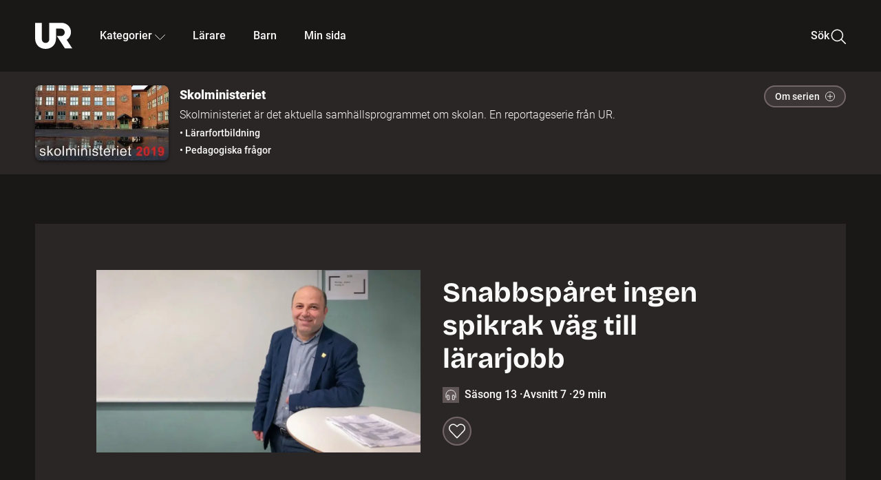

--- FILE ---
content_type: text/html; charset=utf-8
request_url: https://embed.ur.se/program/210234-skolministeriet-snabbsparet-ingen-spikrak-vag-till-lararjobb
body_size: 24594
content:
<!DOCTYPE html><html lang="sv"><head><link rel="preload" href="/fonts/Roboto-300.woff2" as="font" crossorigin="" data-next-head=""/><link rel="preload" href="/fonts/Roboto-500.woff2" as="font" crossorigin="" data-next-head=""/><link rel="preload" href="/fonts/Roboto-900.woff2" as="font" crossorigin="" data-next-head=""/><link rel="icon" href="/favicon.ico" data-next-head=""/><meta charSet="utf-8" data-next-head=""/><meta name="viewport" content="width=device-width, initial-scale=1.0, user-scalable=yes" data-next-head=""/><meta name="format-detection" content="telephone=no" data-next-head=""/><link rel="icon" sizes="192x192" href="/touch-icons/touch-icon-192x192.png" data-next-head=""/><link rel="apple-touch-icon" sizes="192x192" href="/touch-icons/touch-icon-192x192.png" data-next-head=""/><link rel="apple-touch-icon" sizes="180x180" href="/touch-icons/touch-icon-180x180.png" data-next-head=""/><link rel="apple-touch-icon" sizes="152x152" href="/touch-icons/touch-icon-152x152.png" data-next-head=""/><link rel="apple-touch-icon" sizes="144x144" href="/touch-icons/touch-icon-144x144.png" data-next-head=""/><link rel="apple-touch-icon" sizes="120x120" href="/touch-icons/touch-icon-120x120.png" data-next-head=""/><link rel="apple-touch-icon" sizes="114x114" href="/touch-icons/touch-icon-114x114.png" data-next-head=""/><link rel="apple-touch-icon" sizes="76x76" href="/touch-icons/touch-icon-76x76.png" data-next-head=""/><link rel="apple-touch-icon" sizes="72x72" href="/touch-icons/touch-icon-72x72.png" data-next-head=""/><link rel="shortcut icon" href="/favicon.ico" data-next-head=""/><link rel="manifest" href="/manifest.json" data-next-head=""/><title data-next-head="">Skolministeriet: Snabbspåret ingen spikrak väg till lärarjobb | UR Play</title><meta name="description" content="Matteläraren Lukman Resho från Syrien jobbar på en gymnasieskola i Örebro. Men hans tjänst är ett subventionerat nystartsjobb som snart tar slut. Ett riktigt lärarjobb har han svårt att få, trots att han har gått snabbspåret för nyanlända lärare. Med snabbspåret som lanserades 2016 skulle nyanlända lärare få en kortare väg till lärarjobb i Sverige. Men någon snabb väg in i yrket har snabbspåret inte blivit för de flesta. Vad är det som står i vägen för snabbspårslärarna?" data-next-head=""/><link rel="canonical" href="https://urplay.se/program/210234-skolministeriet-snabbsparet-ingen-spikrak-vag-till-lararjobb" data-next-head=""/><meta property="og:title" content="Skolministeriet: Snabbspåret ingen spikrak väg till lärarjobb | UR Play" data-next-head=""/><meta property="og:locale" content="sv_SE" data-next-head=""/><meta property="og:site_name" content="urplay.se" data-next-head=""/><meta property="og:image" content="https://some-assets.ur.se/some/urplay/210234/hd.jpg" data-next-head=""/><meta property="og:url" content="https://urplay.se/program/210234-skolministeriet-snabbsparet-ingen-spikrak-vag-till-lararjobb" data-next-head=""/><meta property="og:description" content="Matteläraren Lukman Resho från Syrien jobbar på en gymnasieskola i Örebro. Men hans tjänst är ett subventionerat nystartsjobb som snart tar slut. Ett riktigt lärarjobb har han svårt att få, trots att han har gått snabbspåret för nyanlända lärare. Med snabbspåret som lanserades 2016 skulle nyanlända lärare få en kortare väg till lärarjobb i Sverige. Men någon snabb väg in i yrket har snabbspåret inte blivit för de flesta. Vad är det som står i vägen för snabbspårslärarna?" data-next-head=""/><link rel="preload" as="image" imageSrcSet="/_next/image?url=https%3A%2F%2Fassets.ur.se%2Fid%2F210234%2Fimages%2F1_xl.jpg&amp;w=128&amp;q=75 128w, /_next/image?url=https%3A%2F%2Fassets.ur.se%2Fid%2F210234%2Fimages%2F1_xl.jpg&amp;w=256&amp;q=75 256w, /_next/image?url=https%3A%2F%2Fassets.ur.se%2Fid%2F210234%2Fimages%2F1_xl.jpg&amp;w=384&amp;q=75 384w, /_next/image?url=https%3A%2F%2Fassets.ur.se%2Fid%2F210234%2Fimages%2F1_xl.jpg&amp;w=640&amp;q=75 640w, /_next/image?url=https%3A%2F%2Fassets.ur.se%2Fid%2F210234%2Fimages%2F1_xl.jpg&amp;w=768&amp;q=75 768w, /_next/image?url=https%3A%2F%2Fassets.ur.se%2Fid%2F210234%2Fimages%2F1_xl.jpg&amp;w=1201&amp;q=75 1201w, /_next/image?url=https%3A%2F%2Fassets.ur.se%2Fid%2F210234%2Fimages%2F1_xl.jpg&amp;w=1441&amp;q=75 1441w, /_next/image?url=https%3A%2F%2Fassets.ur.se%2Fid%2F210234%2Fimages%2F1_xl.jpg&amp;w=1601&amp;q=75 1601w" imageSizes="(min-width: 1600px) 1216px, (min-width: 1201px) calc(100vw - 16vw), 100vw" data-next-head=""/><script id="cookiebot-google-consent-mode" data-cookieconsent="ignore" data-nscript="beforeInteractive">
              window.dataLayer = window.dataLayer || [];
              function gtag() {
                  dataLayer.push(arguments);
              }
              gtag('consent', 'default', {
                  'ad_personalization': 'denied',
                  'ad_storage': 'denied',
                  'ad_user_data': 'denied',
                  'analytics_storage': 'denied',
                  'functionality_storage': 'denied',
                  'personalization_storage': 'denied',
                  'security_storage': 'granted',
                  'wait_for_update': 500,
              });
              gtag("set", "ads_data_redaction", true);
              gtag("set", "url_passthrough", false);
          </script><link rel="preload" href="/_next/static/chunks/7076bda25b28cdb3.css" as="style"/><link rel="stylesheet" href="/_next/static/chunks/7076bda25b28cdb3.css" data-n-g=""/><link rel="preload" href="/_next/static/chunks/07ddc6594b48c1e0.css" as="style"/><link rel="stylesheet" href="/_next/static/chunks/07ddc6594b48c1e0.css" data-n-p=""/><link rel="preload" href="/_next/static/chunks/c1e71c8b6d499c26.css" as="style"/><link rel="stylesheet" href="/_next/static/chunks/c1e71c8b6d499c26.css" data-n-p=""/><link rel="preload" href="/_next/static/chunks/2448c9246fab9abd.css" as="style"/><link rel="stylesheet" href="/_next/static/chunks/2448c9246fab9abd.css" data-n-p=""/><noscript data-n-css=""></noscript><script id="Cookiebot" src="https://consent.cookiebot.com/uc.js" data-cbid="60f149ef-77bc-47f4-90c1-a55c6b64370d" type="text/javascript" defer="" data-nscript="beforeInteractive"></script><script src="/_next/static/chunks/edd913e8f2b198d0.js" defer=""></script><script src="/_next/static/chunks/970320f0bdf953a1.js" defer=""></script><script src="/_next/static/chunks/fd090f91ffbf2c6f.js" defer=""></script><script src="/_next/static/chunks/90921fb4a9d345f7.js" defer=""></script><script src="/_next/static/chunks/c768a6e21a7f58cc.js" defer=""></script><script src="/_next/static/chunks/ecaa78903e1eaa47.js" defer=""></script><script src="/_next/static/chunks/44782f074879ae1a.js" defer=""></script><script src="/_next/static/chunks/c14efc881d7eb5bf.js" defer=""></script><script src="/_next/static/chunks/turbopack-8b81991c24426aba.js" defer=""></script><script src="/_next/static/chunks/b816257d885628b6.js" defer=""></script><script src="/_next/static/chunks/76bdf75e52b97474.js" defer=""></script><script src="/_next/static/chunks/70885da221265fe3.js" defer=""></script><script src="/_next/static/chunks/da3f7ac6a4d367b7.js" defer=""></script><script src="/_next/static/chunks/34f64c3012383e68.js" defer=""></script><script src="/_next/static/chunks/d87de7dc09f7efad.js" defer=""></script><script src="/_next/static/chunks/aa4746d873d4e653.js" defer=""></script><script src="/_next/static/chunks/579f41d1d5e4a4fd.js" defer=""></script><script src="/_next/static/chunks/turbopack-588630a91c442edd.js" defer=""></script><script src="/_next/static/pBKJkwQaTlKCphi-bEeY_/_ssgManifest.js" defer=""></script><script src="/_next/static/pBKJkwQaTlKCphi-bEeY_/_buildManifest.js" defer=""></script><meta name="sentry-trace" content="6f07da59fbce599ed0aa5c88b226cb32-18219b545bb478a4-0"/><meta name="baggage" content="sentry-environment=production,sentry-public_key=ef851232e4a5b9cdde2454c5acff091c,sentry-trace_id=6f07da59fbce599ed0aa5c88b226cb32,sentry-sampled=false,sentry-sample_rand=0.9420474263145305,sentry-sample_rate=0.01"/></head><body><div id="__next"><div class="Layout-module__fmZ1UG__mainBackground"><header class=""><div class="SiteHeader-module__gsr0IW__siteHeader"><div class="SiteHeader-module__gsr0IW__wrapper"><button id="resetFocus" tabindex="-1" aria-hidden="true" class="SiteHeader-module__gsr0IW__resetFocusButton"></button><a class="SiteHeader-module__gsr0IW__accessibilityLinks" href="#huvudinnehall">Till huvudinnehåll</a><div class="SiteHeader-module__gsr0IW__menuContainer SiteHeader-module__gsr0IW__hideMenu"><nav aria-label="Huvudmeny" class="PrimaryNavigation-module__g0Mera__navigation" tabindex="-1"><ul class="menu PrimaryNavigation-module__g0Mera__menuWrapper"><li class="PrimaryNavigation-module__g0Mera__logoItem"><div class="PrimaryNavigation-module__g0Mera__mobileCloseButtonContainer"><button class="PrimaryNavigation-module__g0Mera__mobileCloseButton" aria-label="Stäng huvudmeny" aria-controls="Huvudmeny" aria-expanded="false"><svg xmlns="http://www.w3.org/2000/svg" width="24" height="24" viewBox="0 0 24 24" aria-hidden="true" focusable="false" class="PrimaryNavigation-module__g0Mera__closeIcon"><path fill="none" fill-rule="evenodd" stroke="#110737" stroke-linecap="round" stroke-linejoin="round" stroke-width="1.5" d="m4.5 19.5 15-15m-15 0 15 15"></path></svg></button></div><a class="PrimaryNavigation-module__g0Mera__logoLink" data-trk-primary-navigation="Logo" href="/"><svg xmlns="http://www.w3.org/2000/svg" width="200" height="200" viewBox="0 0 200 200" class="PrimaryNavigation-module__g0Mera__logo" focusable="false" role="img" aria-label="UR Play"><path fill="#FFF" fill-rule="evenodd" d="M169.92 125.104c13.91-8.81 23.22-24.207 23.019-41.648C193.253 56.257 170.449 34 143.115 34H76.347v87.325c0 12.838-8.964 20.61-20.02 20.61-11.058 0-20.022-7.772-20.022-20.61V34H0v82.572C0 153.03 25.218 174 56.326 174c31.109 0 56.325-20.97 56.325-57.428V64.85h26.147c10.995 0 20.3 8.564 20.625 19.5.336 11.364-8.852 20.713-20.197 20.713H117.4l43.065 66.312H200z"></path></svg></a></li><li class="PrimaryNavigation-module__g0Mera__navItem PrimaryNavigation-module__g0Mera__categoriesNavItemDesktop"><button aria-expanded="false" data-trk-primary-navigation-kategorier="closed" class="NavDropdown-module__Tj6GOG__navButton" data-trk-primary-navigation="Kategorier" type="button">Kategorier<svg xmlns="http://www.w3.org/2000/svg" width="24" height="24" viewBox="0 0 24 24" aria-hidden="true" class="NavDropdown-module__Tj6GOG__caret Caret-module__Bw2tFq__down" focusable="false"><path fill="none" stroke="#110737" stroke-linecap="round" stroke-linejoin="round" stroke-width="1.5" d="M23.25 16.689 12.53 5.97a.75.75 0 0 0-1.06 0L.75 16.689"></path></svg></button><div class="NavDropdown-module__Tj6GOG__navMenu"><div aria-hidden="true" class="CategoriesMenu-module__nuJBlW__backdrop CategoriesMenu-module__nuJBlW__noBackdrop"></div><div class="CategoriesMenu-module__nuJBlW__categoriesMenu"><div class="CategoriesMenu-module__nuJBlW__topRow"><a tabindex="0" class="Button-module__s3b5nq__button Button-module__s3b5nq__secondaryButton Button-module__s3b5nq__linkButton Button-module__s3b5nq__smallButton Button-module__s3b5nq__chipButton" href="/bladdra/alla-kategorier">Alla kategorier</a><a tabindex="0" class="Button-module__s3b5nq__button Button-module__s3b5nq__secondaryButton Button-module__s3b5nq__linkButton Button-module__s3b5nq__smallButton Button-module__s3b5nq__chipButton" href="/bladdra/alla-program">Program A till Ö</a></div><ul class="CategoriesMenu-module__nuJBlW__highlightedCategories"><li class="NavigationListItem-module__T6YIQq__item CategoriesMenu-module__nuJBlW__categoryItem"><div class="NavigationListItem-module__T6YIQq__imageOverlay"></div><img alt="" loading="lazy" width="640" height="360" decoding="async" data-nimg="1" class="NavigationListItem-module__T6YIQq__categoryImage" style="color:transparent" sizes="(min-width: 1600px) calc(1216px * .24), (min-width: 1201px) calc((100vw - 16vw) * .24), (min-width: 768px) 24vw, (min-width: 640px) 48vw, 38vw" srcSet="/_next/image?url=https%3A%2F%2Fur.imagevault.app%2Fpublishedmedia%2F9m6olbh6d9ei2kyj2kmu%2Fsyntolkatny.png&amp;w=128&amp;q=75 128w, /_next/image?url=https%3A%2F%2Fur.imagevault.app%2Fpublishedmedia%2F9m6olbh6d9ei2kyj2kmu%2Fsyntolkatny.png&amp;w=256&amp;q=75 256w, /_next/image?url=https%3A%2F%2Fur.imagevault.app%2Fpublishedmedia%2F9m6olbh6d9ei2kyj2kmu%2Fsyntolkatny.png&amp;w=384&amp;q=75 384w, /_next/image?url=https%3A%2F%2Fur.imagevault.app%2Fpublishedmedia%2F9m6olbh6d9ei2kyj2kmu%2Fsyntolkatny.png&amp;w=640&amp;q=75 640w, /_next/image?url=https%3A%2F%2Fur.imagevault.app%2Fpublishedmedia%2F9m6olbh6d9ei2kyj2kmu%2Fsyntolkatny.png&amp;w=768&amp;q=75 768w, /_next/image?url=https%3A%2F%2Fur.imagevault.app%2Fpublishedmedia%2F9m6olbh6d9ei2kyj2kmu%2Fsyntolkatny.png&amp;w=1201&amp;q=75 1201w, /_next/image?url=https%3A%2F%2Fur.imagevault.app%2Fpublishedmedia%2F9m6olbh6d9ei2kyj2kmu%2Fsyntolkatny.png&amp;w=1441&amp;q=75 1441w, /_next/image?url=https%3A%2F%2Fur.imagevault.app%2Fpublishedmedia%2F9m6olbh6d9ei2kyj2kmu%2Fsyntolkatny.png&amp;w=1601&amp;q=75 1601w" src="/_next/image?url=https%3A%2F%2Fur.imagevault.app%2Fpublishedmedia%2F9m6olbh6d9ei2kyj2kmu%2Fsyntolkatny.png&amp;w=1601&amp;q=75"/><a class="NavigationListItem-module__T6YIQq__categoryLink" data-trk-categories-menu="Syntolkat" href="/bladdra/syntolkat"><span class="NavigationListItem-module__T6YIQq__linkText">Syntolkat</span></a><div class="NavigationListItem-module__T6YIQq__gradient"></div></li><li class="NavigationListItem-module__T6YIQq__item CategoriesMenu-module__nuJBlW__categoryItem"><div class="NavigationListItem-module__T6YIQq__imageOverlay"></div><img alt="" loading="lazy" width="640" height="360" decoding="async" data-nimg="1" class="NavigationListItem-module__T6YIQq__categoryImage" style="color:transparent" sizes="(min-width: 1600px) calc(1216px * .24), (min-width: 1201px) calc((100vw - 16vw) * .24), (min-width: 768px) 24vw, (min-width: 640px) 48vw, 38vw" srcSet="/_next/image?url=https%3A%2F%2Fur.imagevault.app%2Fpublishedmedia%2Frhqa3paguquththzuoa4%2Fdokumenta-rny.png&amp;w=128&amp;q=75 128w, /_next/image?url=https%3A%2F%2Fur.imagevault.app%2Fpublishedmedia%2Frhqa3paguquththzuoa4%2Fdokumenta-rny.png&amp;w=256&amp;q=75 256w, /_next/image?url=https%3A%2F%2Fur.imagevault.app%2Fpublishedmedia%2Frhqa3paguquththzuoa4%2Fdokumenta-rny.png&amp;w=384&amp;q=75 384w, /_next/image?url=https%3A%2F%2Fur.imagevault.app%2Fpublishedmedia%2Frhqa3paguquththzuoa4%2Fdokumenta-rny.png&amp;w=640&amp;q=75 640w, /_next/image?url=https%3A%2F%2Fur.imagevault.app%2Fpublishedmedia%2Frhqa3paguquththzuoa4%2Fdokumenta-rny.png&amp;w=768&amp;q=75 768w, /_next/image?url=https%3A%2F%2Fur.imagevault.app%2Fpublishedmedia%2Frhqa3paguquththzuoa4%2Fdokumenta-rny.png&amp;w=1201&amp;q=75 1201w, /_next/image?url=https%3A%2F%2Fur.imagevault.app%2Fpublishedmedia%2Frhqa3paguquththzuoa4%2Fdokumenta-rny.png&amp;w=1441&amp;q=75 1441w, /_next/image?url=https%3A%2F%2Fur.imagevault.app%2Fpublishedmedia%2Frhqa3paguquththzuoa4%2Fdokumenta-rny.png&amp;w=1601&amp;q=75 1601w" src="/_next/image?url=https%3A%2F%2Fur.imagevault.app%2Fpublishedmedia%2Frhqa3paguquththzuoa4%2Fdokumenta-rny.png&amp;w=1601&amp;q=75"/><a class="NavigationListItem-module__T6YIQq__categoryLink" data-trk-categories-menu="Dokumentär" href="/bladdra/dokumentar"><span class="NavigationListItem-module__T6YIQq__linkText">Dokumentär</span></a><div class="NavigationListItem-module__T6YIQq__gradient"></div></li><li class="NavigationListItem-module__T6YIQq__item CategoriesMenu-module__nuJBlW__categoryItem"><div class="NavigationListItem-module__T6YIQq__imageOverlay"></div><img alt="" loading="lazy" width="640" height="360" decoding="async" data-nimg="1" class="NavigationListItem-module__T6YIQq__categoryImage" style="color:transparent" sizes="(min-width: 1600px) calc(1216px * .24), (min-width: 1201px) calc((100vw - 16vw) * .24), (min-width: 768px) 24vw, (min-width: 640px) 48vw, 38vw" srcSet="/_next/image?url=https%3A%2F%2Fur.imagevault.app%2Fpublishedmedia%2Fash3p5xkwl2oxew6vpk0%2FKortfilm_kategori.png&amp;w=128&amp;q=75 128w, /_next/image?url=https%3A%2F%2Fur.imagevault.app%2Fpublishedmedia%2Fash3p5xkwl2oxew6vpk0%2FKortfilm_kategori.png&amp;w=256&amp;q=75 256w, /_next/image?url=https%3A%2F%2Fur.imagevault.app%2Fpublishedmedia%2Fash3p5xkwl2oxew6vpk0%2FKortfilm_kategori.png&amp;w=384&amp;q=75 384w, /_next/image?url=https%3A%2F%2Fur.imagevault.app%2Fpublishedmedia%2Fash3p5xkwl2oxew6vpk0%2FKortfilm_kategori.png&amp;w=640&amp;q=75 640w, /_next/image?url=https%3A%2F%2Fur.imagevault.app%2Fpublishedmedia%2Fash3p5xkwl2oxew6vpk0%2FKortfilm_kategori.png&amp;w=768&amp;q=75 768w, /_next/image?url=https%3A%2F%2Fur.imagevault.app%2Fpublishedmedia%2Fash3p5xkwl2oxew6vpk0%2FKortfilm_kategori.png&amp;w=1201&amp;q=75 1201w, /_next/image?url=https%3A%2F%2Fur.imagevault.app%2Fpublishedmedia%2Fash3p5xkwl2oxew6vpk0%2FKortfilm_kategori.png&amp;w=1441&amp;q=75 1441w, /_next/image?url=https%3A%2F%2Fur.imagevault.app%2Fpublishedmedia%2Fash3p5xkwl2oxew6vpk0%2FKortfilm_kategori.png&amp;w=1601&amp;q=75 1601w" src="/_next/image?url=https%3A%2F%2Fur.imagevault.app%2Fpublishedmedia%2Fash3p5xkwl2oxew6vpk0%2FKortfilm_kategori.png&amp;w=1601&amp;q=75"/><a class="NavigationListItem-module__T6YIQq__categoryLink" data-trk-categories-menu="Kortfilm" href="/bladdra/kortfilm"><span class="NavigationListItem-module__T6YIQq__linkText">Kortfilm</span></a><div class="NavigationListItem-module__T6YIQq__gradient"></div></li><li class="NavigationListItem-module__T6YIQq__item CategoriesMenu-module__nuJBlW__categoryItem"><div class="NavigationListItem-module__T6YIQq__imageOverlay"></div><img alt="" loading="lazy" width="640" height="360" decoding="async" data-nimg="1" class="NavigationListItem-module__T6YIQq__categoryImage" style="color:transparent" sizes="(min-width: 1600px) calc(1216px * .24), (min-width: 1201px) calc((100vw - 16vw) * .24), (min-width: 768px) 24vw, (min-width: 640px) 48vw, 38vw" srcSet="/_next/image?url=https%3A%2F%2Fur.imagevault.app%2Fpublishedmedia%2F83s66kbxiipc46zanxcf%2Fdramany.png&amp;w=128&amp;q=75 128w, /_next/image?url=https%3A%2F%2Fur.imagevault.app%2Fpublishedmedia%2F83s66kbxiipc46zanxcf%2Fdramany.png&amp;w=256&amp;q=75 256w, /_next/image?url=https%3A%2F%2Fur.imagevault.app%2Fpublishedmedia%2F83s66kbxiipc46zanxcf%2Fdramany.png&amp;w=384&amp;q=75 384w, /_next/image?url=https%3A%2F%2Fur.imagevault.app%2Fpublishedmedia%2F83s66kbxiipc46zanxcf%2Fdramany.png&amp;w=640&amp;q=75 640w, /_next/image?url=https%3A%2F%2Fur.imagevault.app%2Fpublishedmedia%2F83s66kbxiipc46zanxcf%2Fdramany.png&amp;w=768&amp;q=75 768w, /_next/image?url=https%3A%2F%2Fur.imagevault.app%2Fpublishedmedia%2F83s66kbxiipc46zanxcf%2Fdramany.png&amp;w=1201&amp;q=75 1201w, /_next/image?url=https%3A%2F%2Fur.imagevault.app%2Fpublishedmedia%2F83s66kbxiipc46zanxcf%2Fdramany.png&amp;w=1441&amp;q=75 1441w, /_next/image?url=https%3A%2F%2Fur.imagevault.app%2Fpublishedmedia%2F83s66kbxiipc46zanxcf%2Fdramany.png&amp;w=1601&amp;q=75 1601w" src="/_next/image?url=https%3A%2F%2Fur.imagevault.app%2Fpublishedmedia%2F83s66kbxiipc46zanxcf%2Fdramany.png&amp;w=1601&amp;q=75"/><a class="NavigationListItem-module__T6YIQq__categoryLink" data-trk-categories-menu="Drama" href="/bladdra/drama"><span class="NavigationListItem-module__T6YIQq__linkText">Drama</span></a><div class="NavigationListItem-module__T6YIQq__gradient"></div></li><li class="NavigationListItem-module__T6YIQq__item CategoriesMenu-module__nuJBlW__categoryItem"><div class="NavigationListItem-module__T6YIQq__imageOverlay"></div><img alt="" loading="lazy" width="640" height="360" decoding="async" data-nimg="1" class="NavigationListItem-module__T6YIQq__categoryImage" style="color:transparent" sizes="(min-width: 1600px) calc(1216px * .24), (min-width: 1201px) calc((100vw - 16vw) * .24), (min-width: 768px) 24vw, (min-width: 640px) 48vw, 38vw" srcSet="/_next/image?url=https%3A%2F%2Fur.imagevault.app%2Fpublishedmedia%2Ft3a3nq9md6wi29ksvh3d%2Ffo-rela-sningarny.png&amp;w=128&amp;q=75 128w, /_next/image?url=https%3A%2F%2Fur.imagevault.app%2Fpublishedmedia%2Ft3a3nq9md6wi29ksvh3d%2Ffo-rela-sningarny.png&amp;w=256&amp;q=75 256w, /_next/image?url=https%3A%2F%2Fur.imagevault.app%2Fpublishedmedia%2Ft3a3nq9md6wi29ksvh3d%2Ffo-rela-sningarny.png&amp;w=384&amp;q=75 384w, /_next/image?url=https%3A%2F%2Fur.imagevault.app%2Fpublishedmedia%2Ft3a3nq9md6wi29ksvh3d%2Ffo-rela-sningarny.png&amp;w=640&amp;q=75 640w, /_next/image?url=https%3A%2F%2Fur.imagevault.app%2Fpublishedmedia%2Ft3a3nq9md6wi29ksvh3d%2Ffo-rela-sningarny.png&amp;w=768&amp;q=75 768w, /_next/image?url=https%3A%2F%2Fur.imagevault.app%2Fpublishedmedia%2Ft3a3nq9md6wi29ksvh3d%2Ffo-rela-sningarny.png&amp;w=1201&amp;q=75 1201w, /_next/image?url=https%3A%2F%2Fur.imagevault.app%2Fpublishedmedia%2Ft3a3nq9md6wi29ksvh3d%2Ffo-rela-sningarny.png&amp;w=1441&amp;q=75 1441w, /_next/image?url=https%3A%2F%2Fur.imagevault.app%2Fpublishedmedia%2Ft3a3nq9md6wi29ksvh3d%2Ffo-rela-sningarny.png&amp;w=1601&amp;q=75 1601w" src="/_next/image?url=https%3A%2F%2Fur.imagevault.app%2Fpublishedmedia%2Ft3a3nq9md6wi29ksvh3d%2Ffo-rela-sningarny.png&amp;w=1601&amp;q=75"/><a class="NavigationListItem-module__T6YIQq__categoryLink" data-trk-categories-menu="Föreläsningar" href="/bladdra/forelasningar"><span class="NavigationListItem-module__T6YIQq__linkText">Föreläsningar</span></a><div class="NavigationListItem-module__T6YIQq__gradient"></div></li><li class="NavigationListItem-module__T6YIQq__item CategoriesMenu-module__nuJBlW__categoryItem"><div class="NavigationListItem-module__T6YIQq__imageOverlay"></div><img alt="" loading="lazy" width="640" height="360" decoding="async" data-nimg="1" class="NavigationListItem-module__T6YIQq__categoryImage" style="color:transparent" sizes="(min-width: 1600px) calc(1216px * .24), (min-width: 1201px) calc((100vw - 16vw) * .24), (min-width: 768px) 24vw, (min-width: 640px) 48vw, 38vw" srcSet="/_next/image?url=https%3A%2F%2Fur.imagevault.app%2Fpublishedmedia%2Fche5jfu3y04eyx5x9jwm%2Fvetenskap.png&amp;w=128&amp;q=75 128w, /_next/image?url=https%3A%2F%2Fur.imagevault.app%2Fpublishedmedia%2Fche5jfu3y04eyx5x9jwm%2Fvetenskap.png&amp;w=256&amp;q=75 256w, /_next/image?url=https%3A%2F%2Fur.imagevault.app%2Fpublishedmedia%2Fche5jfu3y04eyx5x9jwm%2Fvetenskap.png&amp;w=384&amp;q=75 384w, /_next/image?url=https%3A%2F%2Fur.imagevault.app%2Fpublishedmedia%2Fche5jfu3y04eyx5x9jwm%2Fvetenskap.png&amp;w=640&amp;q=75 640w, /_next/image?url=https%3A%2F%2Fur.imagevault.app%2Fpublishedmedia%2Fche5jfu3y04eyx5x9jwm%2Fvetenskap.png&amp;w=768&amp;q=75 768w, /_next/image?url=https%3A%2F%2Fur.imagevault.app%2Fpublishedmedia%2Fche5jfu3y04eyx5x9jwm%2Fvetenskap.png&amp;w=1201&amp;q=75 1201w, /_next/image?url=https%3A%2F%2Fur.imagevault.app%2Fpublishedmedia%2Fche5jfu3y04eyx5x9jwm%2Fvetenskap.png&amp;w=1441&amp;q=75 1441w, /_next/image?url=https%3A%2F%2Fur.imagevault.app%2Fpublishedmedia%2Fche5jfu3y04eyx5x9jwm%2Fvetenskap.png&amp;w=1601&amp;q=75 1601w" src="/_next/image?url=https%3A%2F%2Fur.imagevault.app%2Fpublishedmedia%2Fche5jfu3y04eyx5x9jwm%2Fvetenskap.png&amp;w=1601&amp;q=75"/><a class="NavigationListItem-module__T6YIQq__categoryLink" data-trk-categories-menu="Vetenskap &amp; teknik" href="/bladdra/vetenskap"><span class="NavigationListItem-module__T6YIQq__linkText">Vetenskap &amp; teknik</span></a><div class="NavigationListItem-module__T6YIQq__gradient"></div></li><li class="NavigationListItem-module__T6YIQq__item CategoriesMenu-module__nuJBlW__categoryItem"><div class="NavigationListItem-module__T6YIQq__imageOverlay"></div><img alt="" loading="lazy" width="640" height="360" decoding="async" data-nimg="1" class="NavigationListItem-module__T6YIQq__categoryImage" style="color:transparent" sizes="(min-width: 1600px) calc(1216px * .24), (min-width: 1201px) calc((100vw - 16vw) * .24), (min-width: 768px) 24vw, (min-width: 640px) 48vw, 38vw" srcSet="/_next/image?url=https%3A%2F%2Fur.imagevault.app%2Fpublishedmedia%2Fx9un8m0h5shqn4bds1ig%2FPoddar_kategori.png&amp;w=128&amp;q=75 128w, /_next/image?url=https%3A%2F%2Fur.imagevault.app%2Fpublishedmedia%2Fx9un8m0h5shqn4bds1ig%2FPoddar_kategori.png&amp;w=256&amp;q=75 256w, /_next/image?url=https%3A%2F%2Fur.imagevault.app%2Fpublishedmedia%2Fx9un8m0h5shqn4bds1ig%2FPoddar_kategori.png&amp;w=384&amp;q=75 384w, /_next/image?url=https%3A%2F%2Fur.imagevault.app%2Fpublishedmedia%2Fx9un8m0h5shqn4bds1ig%2FPoddar_kategori.png&amp;w=640&amp;q=75 640w, /_next/image?url=https%3A%2F%2Fur.imagevault.app%2Fpublishedmedia%2Fx9un8m0h5shqn4bds1ig%2FPoddar_kategori.png&amp;w=768&amp;q=75 768w, /_next/image?url=https%3A%2F%2Fur.imagevault.app%2Fpublishedmedia%2Fx9un8m0h5shqn4bds1ig%2FPoddar_kategori.png&amp;w=1201&amp;q=75 1201w, /_next/image?url=https%3A%2F%2Fur.imagevault.app%2Fpublishedmedia%2Fx9un8m0h5shqn4bds1ig%2FPoddar_kategori.png&amp;w=1441&amp;q=75 1441w, /_next/image?url=https%3A%2F%2Fur.imagevault.app%2Fpublishedmedia%2Fx9un8m0h5shqn4bds1ig%2FPoddar_kategori.png&amp;w=1601&amp;q=75 1601w" src="/_next/image?url=https%3A%2F%2Fur.imagevault.app%2Fpublishedmedia%2Fx9un8m0h5shqn4bds1ig%2FPoddar_kategori.png&amp;w=1601&amp;q=75"/><a class="NavigationListItem-module__T6YIQq__categoryLink" data-trk-categories-menu="Poddar" href="/bladdra/poddar"><span class="NavigationListItem-module__T6YIQq__linkText">Poddar</span></a><div class="NavigationListItem-module__T6YIQq__gradient"></div></li><li class="NavigationListItem-module__T6YIQq__item CategoriesMenu-module__nuJBlW__categoryItem"><div class="NavigationListItem-module__T6YIQq__imageOverlay"></div><img alt="" loading="lazy" width="640" height="360" decoding="async" data-nimg="1" class="NavigationListItem-module__T6YIQq__categoryImage" style="color:transparent" sizes="(min-width: 1600px) calc(1216px * .24), (min-width: 1201px) calc((100vw - 16vw) * .24), (min-width: 768px) 24vw, (min-width: 640px) 48vw, 38vw" srcSet="/_next/image?url=https%3A%2F%2Fur.imagevault.app%2Fpublishedmedia%2Ftimhztx0qp288dcg6p04%2Fteckenspra-k3.png&amp;w=128&amp;q=75 128w, /_next/image?url=https%3A%2F%2Fur.imagevault.app%2Fpublishedmedia%2Ftimhztx0qp288dcg6p04%2Fteckenspra-k3.png&amp;w=256&amp;q=75 256w, /_next/image?url=https%3A%2F%2Fur.imagevault.app%2Fpublishedmedia%2Ftimhztx0qp288dcg6p04%2Fteckenspra-k3.png&amp;w=384&amp;q=75 384w, /_next/image?url=https%3A%2F%2Fur.imagevault.app%2Fpublishedmedia%2Ftimhztx0qp288dcg6p04%2Fteckenspra-k3.png&amp;w=640&amp;q=75 640w, /_next/image?url=https%3A%2F%2Fur.imagevault.app%2Fpublishedmedia%2Ftimhztx0qp288dcg6p04%2Fteckenspra-k3.png&amp;w=768&amp;q=75 768w, /_next/image?url=https%3A%2F%2Fur.imagevault.app%2Fpublishedmedia%2Ftimhztx0qp288dcg6p04%2Fteckenspra-k3.png&amp;w=1201&amp;q=75 1201w, /_next/image?url=https%3A%2F%2Fur.imagevault.app%2Fpublishedmedia%2Ftimhztx0qp288dcg6p04%2Fteckenspra-k3.png&amp;w=1441&amp;q=75 1441w, /_next/image?url=https%3A%2F%2Fur.imagevault.app%2Fpublishedmedia%2Ftimhztx0qp288dcg6p04%2Fteckenspra-k3.png&amp;w=1601&amp;q=75 1601w" src="/_next/image?url=https%3A%2F%2Fur.imagevault.app%2Fpublishedmedia%2Ftimhztx0qp288dcg6p04%2Fteckenspra-k3.png&amp;w=1601&amp;q=75"/><a class="NavigationListItem-module__T6YIQq__categoryLink" data-trk-categories-menu="Svenskt teckenspråk" href="/bladdra/svenskt-teckensprak"><span class="NavigationListItem-module__T6YIQq__linkText">Svenskt teckenspråk</span></a><div class="NavigationListItem-module__T6YIQq__gradient"></div></li></ul><div><span class="CategoriesMenu-module__nuJBlW__headingMinorityLanguages">Nationella minoriteter</span><ul class="CategoriesMenu-module__nuJBlW__minorityLanguages"><li class="NavigationListItem-module__T6YIQq__item CategoriesMenu-module__nuJBlW__minorityLanguagesItem"><div class="NavigationListItem-module__T6YIQq__imageOverlay"></div><img alt="" loading="lazy" width="640" height="360" decoding="async" data-nimg="1" class="NavigationListItem-module__T6YIQq__categoryImage" style="color:transparent" sizes="(min-width: 1600px) calc(1216px * .24), (min-width: 1201px) calc((100vw - 16vw) * .24), (min-width: 768px) 24vw, (min-width: 640px) 48vw, 38vw" srcSet="/_next/image?url=https%3A%2F%2Fur.imagevault.app%2Fpublishedmedia%2Fgklph3j35xmoo3pfe33m%2FFinska.png&amp;w=128&amp;q=75 128w, /_next/image?url=https%3A%2F%2Fur.imagevault.app%2Fpublishedmedia%2Fgklph3j35xmoo3pfe33m%2FFinska.png&amp;w=256&amp;q=75 256w, /_next/image?url=https%3A%2F%2Fur.imagevault.app%2Fpublishedmedia%2Fgklph3j35xmoo3pfe33m%2FFinska.png&amp;w=384&amp;q=75 384w, /_next/image?url=https%3A%2F%2Fur.imagevault.app%2Fpublishedmedia%2Fgklph3j35xmoo3pfe33m%2FFinska.png&amp;w=640&amp;q=75 640w, /_next/image?url=https%3A%2F%2Fur.imagevault.app%2Fpublishedmedia%2Fgklph3j35xmoo3pfe33m%2FFinska.png&amp;w=768&amp;q=75 768w, /_next/image?url=https%3A%2F%2Fur.imagevault.app%2Fpublishedmedia%2Fgklph3j35xmoo3pfe33m%2FFinska.png&amp;w=1201&amp;q=75 1201w, /_next/image?url=https%3A%2F%2Fur.imagevault.app%2Fpublishedmedia%2Fgklph3j35xmoo3pfe33m%2FFinska.png&amp;w=1441&amp;q=75 1441w, /_next/image?url=https%3A%2F%2Fur.imagevault.app%2Fpublishedmedia%2Fgklph3j35xmoo3pfe33m%2FFinska.png&amp;w=1601&amp;q=75 1601w" src="/_next/image?url=https%3A%2F%2Fur.imagevault.app%2Fpublishedmedia%2Fgklph3j35xmoo3pfe33m%2FFinska.png&amp;w=1601&amp;q=75"/><a class="NavigationListItem-module__T6YIQq__categoryLink" data-trk-categories-menu="Finska" href="/bladdra/finska"><span class="NavigationListItem-module__T6YIQq__linkText">Finska</span></a><div class="NavigationListItem-module__T6YIQq__gradient"></div></li><li class="NavigationListItem-module__T6YIQq__item CategoriesMenu-module__nuJBlW__minorityLanguagesItem"><div class="NavigationListItem-module__T6YIQq__imageOverlay"></div><img alt="" loading="lazy" width="640" height="360" decoding="async" data-nimg="1" class="NavigationListItem-module__T6YIQq__categoryImage" style="color:transparent" sizes="(min-width: 1600px) calc(1216px * .24), (min-width: 1201px) calc((100vw - 16vw) * .24), (min-width: 768px) 24vw, (min-width: 640px) 48vw, 38vw" srcSet="/_next/image?url=https%3A%2F%2Fur.imagevault.app%2Fpublishedmedia%2Fymydi91ihy6x98yto9ev%2FJiddisch.png&amp;w=128&amp;q=75 128w, /_next/image?url=https%3A%2F%2Fur.imagevault.app%2Fpublishedmedia%2Fymydi91ihy6x98yto9ev%2FJiddisch.png&amp;w=256&amp;q=75 256w, /_next/image?url=https%3A%2F%2Fur.imagevault.app%2Fpublishedmedia%2Fymydi91ihy6x98yto9ev%2FJiddisch.png&amp;w=384&amp;q=75 384w, /_next/image?url=https%3A%2F%2Fur.imagevault.app%2Fpublishedmedia%2Fymydi91ihy6x98yto9ev%2FJiddisch.png&amp;w=640&amp;q=75 640w, /_next/image?url=https%3A%2F%2Fur.imagevault.app%2Fpublishedmedia%2Fymydi91ihy6x98yto9ev%2FJiddisch.png&amp;w=768&amp;q=75 768w, /_next/image?url=https%3A%2F%2Fur.imagevault.app%2Fpublishedmedia%2Fymydi91ihy6x98yto9ev%2FJiddisch.png&amp;w=1201&amp;q=75 1201w, /_next/image?url=https%3A%2F%2Fur.imagevault.app%2Fpublishedmedia%2Fymydi91ihy6x98yto9ev%2FJiddisch.png&amp;w=1441&amp;q=75 1441w, /_next/image?url=https%3A%2F%2Fur.imagevault.app%2Fpublishedmedia%2Fymydi91ihy6x98yto9ev%2FJiddisch.png&amp;w=1601&amp;q=75 1601w" src="/_next/image?url=https%3A%2F%2Fur.imagevault.app%2Fpublishedmedia%2Fymydi91ihy6x98yto9ev%2FJiddisch.png&amp;w=1601&amp;q=75"/><a class="NavigationListItem-module__T6YIQq__categoryLink" data-trk-categories-menu="Jiddisch" href="/bladdra/jiddisch"><span class="NavigationListItem-module__T6YIQq__linkText">Jiddisch</span></a><div class="NavigationListItem-module__T6YIQq__gradient"></div></li><li class="NavigationListItem-module__T6YIQq__item CategoriesMenu-module__nuJBlW__minorityLanguagesItem"><div class="NavigationListItem-module__T6YIQq__imageOverlay"></div><img alt="" loading="lazy" width="640" height="360" decoding="async" data-nimg="1" class="NavigationListItem-module__T6YIQq__categoryImage" style="color:transparent" sizes="(min-width: 1600px) calc(1216px * .24), (min-width: 1201px) calc((100vw - 16vw) * .24), (min-width: 768px) 24vw, (min-width: 640px) 48vw, 38vw" srcSet="/_next/image?url=https%3A%2F%2Fur.imagevault.app%2Fpublishedmedia%2F1cm4gy0uzaqmvfi9mgv7%2FMea-nkieli.png&amp;w=128&amp;q=75 128w, /_next/image?url=https%3A%2F%2Fur.imagevault.app%2Fpublishedmedia%2F1cm4gy0uzaqmvfi9mgv7%2FMea-nkieli.png&amp;w=256&amp;q=75 256w, /_next/image?url=https%3A%2F%2Fur.imagevault.app%2Fpublishedmedia%2F1cm4gy0uzaqmvfi9mgv7%2FMea-nkieli.png&amp;w=384&amp;q=75 384w, /_next/image?url=https%3A%2F%2Fur.imagevault.app%2Fpublishedmedia%2F1cm4gy0uzaqmvfi9mgv7%2FMea-nkieli.png&amp;w=640&amp;q=75 640w, /_next/image?url=https%3A%2F%2Fur.imagevault.app%2Fpublishedmedia%2F1cm4gy0uzaqmvfi9mgv7%2FMea-nkieli.png&amp;w=768&amp;q=75 768w, /_next/image?url=https%3A%2F%2Fur.imagevault.app%2Fpublishedmedia%2F1cm4gy0uzaqmvfi9mgv7%2FMea-nkieli.png&amp;w=1201&amp;q=75 1201w, /_next/image?url=https%3A%2F%2Fur.imagevault.app%2Fpublishedmedia%2F1cm4gy0uzaqmvfi9mgv7%2FMea-nkieli.png&amp;w=1441&amp;q=75 1441w, /_next/image?url=https%3A%2F%2Fur.imagevault.app%2Fpublishedmedia%2F1cm4gy0uzaqmvfi9mgv7%2FMea-nkieli.png&amp;w=1601&amp;q=75 1601w" src="/_next/image?url=https%3A%2F%2Fur.imagevault.app%2Fpublishedmedia%2F1cm4gy0uzaqmvfi9mgv7%2FMea-nkieli.png&amp;w=1601&amp;q=75"/><a class="NavigationListItem-module__T6YIQq__categoryLink" data-trk-categories-menu="Meänkieli" href="/bladdra/meankieli"><span class="NavigationListItem-module__T6YIQq__linkText">Meänkieli</span></a><div class="NavigationListItem-module__T6YIQq__gradient"></div></li><li class="NavigationListItem-module__T6YIQq__item CategoriesMenu-module__nuJBlW__minorityLanguagesItem"><div class="NavigationListItem-module__T6YIQq__imageOverlay"></div><img alt="" loading="lazy" width="640" height="360" decoding="async" data-nimg="1" class="NavigationListItem-module__T6YIQq__categoryImage" style="color:transparent" sizes="(min-width: 1600px) calc(1216px * .24), (min-width: 1201px) calc((100vw - 16vw) * .24), (min-width: 768px) 24vw, (min-width: 640px) 48vw, 38vw" srcSet="/_next/image?url=https%3A%2F%2Fur.imagevault.app%2Fpublishedmedia%2Fy6yw0zv2rz1a1ucaccz7%2FRomani.png&amp;w=128&amp;q=75 128w, /_next/image?url=https%3A%2F%2Fur.imagevault.app%2Fpublishedmedia%2Fy6yw0zv2rz1a1ucaccz7%2FRomani.png&amp;w=256&amp;q=75 256w, /_next/image?url=https%3A%2F%2Fur.imagevault.app%2Fpublishedmedia%2Fy6yw0zv2rz1a1ucaccz7%2FRomani.png&amp;w=384&amp;q=75 384w, /_next/image?url=https%3A%2F%2Fur.imagevault.app%2Fpublishedmedia%2Fy6yw0zv2rz1a1ucaccz7%2FRomani.png&amp;w=640&amp;q=75 640w, /_next/image?url=https%3A%2F%2Fur.imagevault.app%2Fpublishedmedia%2Fy6yw0zv2rz1a1ucaccz7%2FRomani.png&amp;w=768&amp;q=75 768w, /_next/image?url=https%3A%2F%2Fur.imagevault.app%2Fpublishedmedia%2Fy6yw0zv2rz1a1ucaccz7%2FRomani.png&amp;w=1201&amp;q=75 1201w, /_next/image?url=https%3A%2F%2Fur.imagevault.app%2Fpublishedmedia%2Fy6yw0zv2rz1a1ucaccz7%2FRomani.png&amp;w=1441&amp;q=75 1441w, /_next/image?url=https%3A%2F%2Fur.imagevault.app%2Fpublishedmedia%2Fy6yw0zv2rz1a1ucaccz7%2FRomani.png&amp;w=1601&amp;q=75 1601w" src="/_next/image?url=https%3A%2F%2Fur.imagevault.app%2Fpublishedmedia%2Fy6yw0zv2rz1a1ucaccz7%2FRomani.png&amp;w=1601&amp;q=75"/><a class="NavigationListItem-module__T6YIQq__categoryLink" data-trk-categories-menu="Romani" href="/bladdra/romani"><span class="NavigationListItem-module__T6YIQq__linkText">Romani</span></a><div class="NavigationListItem-module__T6YIQq__gradient"></div></li><li class="NavigationListItem-module__T6YIQq__item CategoriesMenu-module__nuJBlW__minorityLanguagesItem"><div class="NavigationListItem-module__T6YIQq__imageOverlay"></div><img alt="" loading="lazy" width="640" height="360" decoding="async" data-nimg="1" class="NavigationListItem-module__T6YIQq__categoryImage" style="color:transparent" sizes="(min-width: 1600px) calc(1216px * .24), (min-width: 1201px) calc((100vw - 16vw) * .24), (min-width: 768px) 24vw, (min-width: 640px) 48vw, 38vw" srcSet="/_next/image?url=https%3A%2F%2Fur.imagevault.app%2Fpublishedmedia%2F7a5zwn4o490f3vmxm9ee%2FSamiska.png&amp;w=128&amp;q=75 128w, /_next/image?url=https%3A%2F%2Fur.imagevault.app%2Fpublishedmedia%2F7a5zwn4o490f3vmxm9ee%2FSamiska.png&amp;w=256&amp;q=75 256w, /_next/image?url=https%3A%2F%2Fur.imagevault.app%2Fpublishedmedia%2F7a5zwn4o490f3vmxm9ee%2FSamiska.png&amp;w=384&amp;q=75 384w, /_next/image?url=https%3A%2F%2Fur.imagevault.app%2Fpublishedmedia%2F7a5zwn4o490f3vmxm9ee%2FSamiska.png&amp;w=640&amp;q=75 640w, /_next/image?url=https%3A%2F%2Fur.imagevault.app%2Fpublishedmedia%2F7a5zwn4o490f3vmxm9ee%2FSamiska.png&amp;w=768&amp;q=75 768w, /_next/image?url=https%3A%2F%2Fur.imagevault.app%2Fpublishedmedia%2F7a5zwn4o490f3vmxm9ee%2FSamiska.png&amp;w=1201&amp;q=75 1201w, /_next/image?url=https%3A%2F%2Fur.imagevault.app%2Fpublishedmedia%2F7a5zwn4o490f3vmxm9ee%2FSamiska.png&amp;w=1441&amp;q=75 1441w, /_next/image?url=https%3A%2F%2Fur.imagevault.app%2Fpublishedmedia%2F7a5zwn4o490f3vmxm9ee%2FSamiska.png&amp;w=1601&amp;q=75 1601w" src="/_next/image?url=https%3A%2F%2Fur.imagevault.app%2Fpublishedmedia%2F7a5zwn4o490f3vmxm9ee%2FSamiska.png&amp;w=1601&amp;q=75"/><a class="NavigationListItem-module__T6YIQq__categoryLink" data-trk-categories-menu="Samiska" href="/bladdra/samiska"><span class="NavigationListItem-module__T6YIQq__linkText">Samiska</span></a><div class="NavigationListItem-module__T6YIQq__gradient"></div></li></ul></div></div></div></li><li><a class="PrimaryNavigation-module__g0Mera__navItem PrimaryNavigation-module__g0Mera__categoriesNavItemMobile" href="/bladdra/alla-kategorier">Kategorier</a></li><li class="PrimaryNavigation-module__g0Mera__navItem"><a class="PrimaryNavigation-module__g0Mera__headerNavigation" data-trk-primary-navigation="Lärare" href="/utbildning">Lärare</a></li><li class="PrimaryNavigation-module__g0Mera__navItem"><a class="PrimaryNavigation-module__g0Mera__headerNavigation" data-trk-primary-navigation="Barn" href="/barn">Barn</a></li><li class="PrimaryNavigation-module__g0Mera__navItem PrimaryNavigation-module__g0Mera__myPageNavItem"><a class="PrimaryNavigation-module__g0Mera__headerNavigation" data-trk-my-page="navigationslänk" href="/min-sida">Min sida</a></li><li class="PrimaryNavigation-module__g0Mera__navItem PrimaryNavigation-module__g0Mera__searchItem"><a class="PrimaryNavigation-module__g0Mera__searchLink" data-hidden-in-tabtrap="true" href="/sok"><span class="PrimaryNavigation-module__g0Mera__searchText">Sök</span><svg xmlns="http://www.w3.org/2000/svg" width="24" height="24" stroke="#fff" viewBox="0 0 24 24" aria-hidden="true"><g fill="none" fill-rule="evenodd" stroke-linecap="round" stroke-linejoin="round" stroke-width="1.5"><circle cx="11.389" cy="11.389" r="8.056" transform="rotate(-23.025 11.39 11.389)"></circle><path d="m17.085 17.084 6.248 6.25"></path></g></svg></a></li><li class="PrimaryNavigation-module__g0Mera__navItem PrimaryNavigation-module__g0Mera__avatarItem"></li></ul></nav></div><div class="SiteHeader-module__gsr0IW__mobileMenuButtonContainer"><button class="SiteHeader-module__gsr0IW__mobileMenuButton" aria-expanded="false" aria-controls="Huvudmeny" aria-label="Öppna huvudmeny"><svg xmlns="http://www.w3.org/2000/svg" width="24" height="24" viewBox="0 0 24 24" aria-hidden="true" class="SiteHeader-module__gsr0IW__hamburgerIcon"><path fill="none" fill-rule="evenodd" stroke="#110737" stroke-linecap="round" stroke-linejoin="round" stroke-width="1.5" d="M2.25 18.003h19.5m-19.5-6h19.5m-19.5-6h19.5"></path></svg></button><a data-trk-primary-navigation="Logo" class="SiteHeader-module__gsr0IW__logoLink" href="/"><svg xmlns="http://www.w3.org/2000/svg" width="200" height="200" viewBox="0 0 200 200" class="SiteHeader-module__gsr0IW__logo" focusable="false" role="img" aria-label="UR Play"><path fill="#FFF" fill-rule="evenodd" d="M169.92 125.104c13.91-8.81 23.22-24.207 23.019-41.648C193.253 56.257 170.449 34 143.115 34H76.347v87.325c0 12.838-8.964 20.61-20.02 20.61-11.058 0-20.022-7.772-20.022-20.61V34H0v82.572C0 153.03 25.218 174 56.326 174c31.109 0 56.325-20.97 56.325-57.428V64.85h26.147c10.995 0 20.3 8.564 20.625 19.5.336 11.364-8.852 20.713-20.197 20.713H117.4l43.065 66.312H200z"></path></svg></a><div class="SiteHeader-module__gsr0IW__rightSideIcons"><a class="SiteHeader-module__gsr0IW__searchIcon" href="/sok"><svg xmlns="http://www.w3.org/2000/svg" width="24" height="24" stroke="#fff" viewBox="0 0 24 24" aria-label="Sök"><g fill="none" fill-rule="evenodd" stroke-linecap="round" stroke-linejoin="round" stroke-width="1.5"><circle cx="11.389" cy="11.389" r="8.056" transform="rotate(-23.025 11.39 11.389)"></circle><path d="m17.085 17.084 6.248 6.25"></path></g></svg></a></div></div></div></div></header><main id="huvudinnehall" class="Layout-module__fmZ1UG__main"><div class="SeriesBanner-module__NNuZBG__wrapper"><div class="SeriesBanner-module__NNuZBG__seriesBannerWrapper"><div class="SeriesBanner-module__NNuZBG__innerWrapper"><div class="SeriesBannerContent-module__PTFf_W__seriesBannerHeader SeriesBannerContent-module__PTFf_W__closed"><div class="SeriesBannerContent-module__PTFf_W__toggleButton"><button data-trk="series-banner-toggle-closed" type="button" aria-expanded="false" tabindex="0" class="Button-module__s3b5nq__button ToggleButton-module__QjyK-a__toggleButton Button-module__s3b5nq__secondaryButton Button-module__s3b5nq__smallButton">Om serien<svg xmlns="http://www.w3.org/2000/svg" width="24" height="24" viewBox="0 0 24 24" focusable="false"><g fill="none" fill-rule="evenodd" stroke="currentColor" stroke-width="1.5"><path stroke-linecap="round" stroke-linejoin="round" d="M6 12h12m-6-6v12"></path><circle cx="12" cy="12" r="11.25"></circle></g></svg></button></div><div class="SeriesBannerContent-module__PTFf_W__contentWrapper"><div class="SeriesBannerContent-module__PTFf_W__imageWrapper"><figure class="SeriesBannerContent-module__PTFf_W__figure"><img alt="series" loading="lazy" width="194" height="109" decoding="async" data-nimg="1" class="SeriesBannerContent-module__PTFf_W__image NextImage-module__dmtaUW__rounded NextImage-module__dmtaUW__shadows" style="color:transparent" sizes="(min-width: 1600px) calc(1216px * .24), (min-width: 1201px) calc((100vw - 16vw) * .24), (min-width: 768px) 24vw, (min-width: 640px) 48vw, 38vw" srcSet="/_next/image?url=https%3A%2F%2Fassets.ur.se%2Fid%2F210238%2Fimages%2F1.jpg&amp;w=128&amp;q=75 128w, /_next/image?url=https%3A%2F%2Fassets.ur.se%2Fid%2F210238%2Fimages%2F1.jpg&amp;w=256&amp;q=75 256w, /_next/image?url=https%3A%2F%2Fassets.ur.se%2Fid%2F210238%2Fimages%2F1.jpg&amp;w=384&amp;q=75 384w, /_next/image?url=https%3A%2F%2Fassets.ur.se%2Fid%2F210238%2Fimages%2F1.jpg&amp;w=640&amp;q=75 640w, /_next/image?url=https%3A%2F%2Fassets.ur.se%2Fid%2F210238%2Fimages%2F1.jpg&amp;w=768&amp;q=75 768w, /_next/image?url=https%3A%2F%2Fassets.ur.se%2Fid%2F210238%2Fimages%2F1.jpg&amp;w=1201&amp;q=75 1201w, /_next/image?url=https%3A%2F%2Fassets.ur.se%2Fid%2F210238%2Fimages%2F1.jpg&amp;w=1441&amp;q=75 1441w, /_next/image?url=https%3A%2F%2Fassets.ur.se%2Fid%2F210238%2Fimages%2F1.jpg&amp;w=1601&amp;q=75 1601w" src="/_next/image?url=https%3A%2F%2Fassets.ur.se%2Fid%2F210238%2Fimages%2F1.jpg&amp;w=1601&amp;q=75"/></figure><figure class="SeriesBannerContent-module__PTFf_W__mobileFigureOpen"><img alt="series" loading="lazy" width="320" height="180" decoding="async" data-nimg="1" class="SeriesBannerContent-module__PTFf_W__image NextImage-module__dmtaUW__rounded NextImage-module__dmtaUW__shadows" style="color:transparent" sizes="(min-width: 1600px) calc(1216px * .24), (min-width: 1201px) calc((100vw - 16vw) * .24), (min-width: 768px) 24vw, (min-width: 640px) 48vw, 38vw" srcSet="/_next/image?url=https%3A%2F%2Fassets.ur.se%2Fid%2F210238%2Fimages%2F1_l.jpg&amp;w=128&amp;q=75 128w, /_next/image?url=https%3A%2F%2Fassets.ur.se%2Fid%2F210238%2Fimages%2F1_l.jpg&amp;w=256&amp;q=75 256w, /_next/image?url=https%3A%2F%2Fassets.ur.se%2Fid%2F210238%2Fimages%2F1_l.jpg&amp;w=384&amp;q=75 384w, /_next/image?url=https%3A%2F%2Fassets.ur.se%2Fid%2F210238%2Fimages%2F1_l.jpg&amp;w=640&amp;q=75 640w, /_next/image?url=https%3A%2F%2Fassets.ur.se%2Fid%2F210238%2Fimages%2F1_l.jpg&amp;w=768&amp;q=75 768w, /_next/image?url=https%3A%2F%2Fassets.ur.se%2Fid%2F210238%2Fimages%2F1_l.jpg&amp;w=1201&amp;q=75 1201w, /_next/image?url=https%3A%2F%2Fassets.ur.se%2Fid%2F210238%2Fimages%2F1_l.jpg&amp;w=1441&amp;q=75 1441w, /_next/image?url=https%3A%2F%2Fassets.ur.se%2Fid%2F210238%2Fimages%2F1_l.jpg&amp;w=1601&amp;q=75 1601w" src="/_next/image?url=https%3A%2F%2Fassets.ur.se%2Fid%2F210238%2Fimages%2F1_l.jpg&amp;w=1601&amp;q=75"/></figure></div><div class="SeriesBannerContent-module__PTFf_W__metadataWrapper"><h2 class="SeriesBannerContent-module__PTFf_W__seriesTitle">Skolministeriet</h2><p class="SeriesBannerContent-module__PTFf_W__usp">Skolministeriet är det aktuella samhällsprogrammet om skolan. En reportageserie från UR.</p><p class="SeriesBannerContent-module__PTFf_W__metadataValues">• Lärarfortbildning</p><p class="SeriesBannerContent-module__PTFf_W__metadataValues">• Pedagogiska frågor</p></div></div></div></div></div></div><script type="application/ld+json">{"@context":"https://schema.org","@type":"VideoObject","dateModified":"2025-03-13T10:53:27.000Z","description":"Matteläraren Lukman Resho från Syrien jobbar på en gymnasieskola i Örebro. Men hans tjänst är ett subventionerat nystartsjobb som snart tar slut. Ett riktigt lärarjobb har han svårt att få, trots att han har gått snabbspåret för nyanlända lärare. Med snabbspåret som lanserades 2016 skulle nyanlända lärare få en kortare väg till lärarjobb i Sverige. Men någon snabb väg in i yrket har snabbspåret inte blivit för de flesta. Vad är det som står i vägen för snabbspårslärarna?","duration":"P0Y0M0DT0H28M30S","name":"Skolministeriet : Snabbspåret ingen spikrak väg till lärarjobb","thumbnailUrl":"https://assets.ur.se/id/210234/images/1_l.jpg","uploadDate":"2019-03-22T01:00:00.000Z","actor":[{"@type":"Person","name":"Lovisa Lamm Nordenskiöld"},{"@type":"Person","name":"Lukman Resho"}]}</script><div id="keyboard-controls-root"><div id="keyboard-controls-sibling" class="ProductPage-module__TU4SCq__playerAndMetadataWrapper ProductPage-module__TU4SCq__audioPlayerContainer"><figure class="ProductPage-module__TU4SCq__playerContainer"><div class="Player-module__8rZEDW__playerContainer isAudio"><div class="Player-module__8rZEDW__placeholderImageFrame"><div class="Player-module__8rZEDW__placeholderImage Player-module__8rZEDW__placeHolderDisplay"><img alt="Programbild" width="960" height="540" decoding="async" data-nimg="1" class="" style="color:transparent" sizes="(min-width: 1600px) 1216px, (min-width: 1201px) calc(100vw - 16vw), 100vw" srcSet="/_next/image?url=https%3A%2F%2Fassets.ur.se%2Fid%2F210234%2Fimages%2F1_xl.jpg&amp;w=128&amp;q=75 128w, /_next/image?url=https%3A%2F%2Fassets.ur.se%2Fid%2F210234%2Fimages%2F1_xl.jpg&amp;w=256&amp;q=75 256w, /_next/image?url=https%3A%2F%2Fassets.ur.se%2Fid%2F210234%2Fimages%2F1_xl.jpg&amp;w=384&amp;q=75 384w, /_next/image?url=https%3A%2F%2Fassets.ur.se%2Fid%2F210234%2Fimages%2F1_xl.jpg&amp;w=640&amp;q=75 640w, /_next/image?url=https%3A%2F%2Fassets.ur.se%2Fid%2F210234%2Fimages%2F1_xl.jpg&amp;w=768&amp;q=75 768w, /_next/image?url=https%3A%2F%2Fassets.ur.se%2Fid%2F210234%2Fimages%2F1_xl.jpg&amp;w=1201&amp;q=75 1201w, /_next/image?url=https%3A%2F%2Fassets.ur.se%2Fid%2F210234%2Fimages%2F1_xl.jpg&amp;w=1441&amp;q=75 1441w, /_next/image?url=https%3A%2F%2Fassets.ur.se%2Fid%2F210234%2Fimages%2F1_xl.jpg&amp;w=1601&amp;q=75 1601w" src="/_next/image?url=https%3A%2F%2Fassets.ur.se%2Fid%2F210234%2Fimages%2F1_xl.jpg&amp;w=1601&amp;q=75"/></div><div id="player-placeholder"></div></div></div><div class="Player-module__8rZEDW__chaptersWrapper"></div></figure><div class="ProductPage-module__TU4SCq__playerProgramDescription ProductPage-module__TU4SCq__audioProgramDescription"><div class="ProgramDescription-module__YxUkqa__wrapper ProgramDescription-module__YxUkqa__audioWrapper"><div><div class="ProgramDescription-module__YxUkqa__titleWrapper"><h1 class="ProgramDescription-module__YxUkqa__header">Snabbspåret ingen spikrak väg till lärarjobb</h1></div><p class="ProgramDescription-module__YxUkqa__metadata"><svg xmlns="http://www.w3.org/2000/svg" width="24" height="24" viewBox="0 0 24 24" aria-label="Podd" class="ProgramDescription-module__YxUkqa__radioIcon" focusable="false"><g fill="none" fill-rule="evenodd" stroke="#110737" stroke-linecap="round" stroke-linejoin="round" stroke-width="1.5"><rect width="4.5" height="10.5" x="3.75" y="12.75" rx="1"></rect><rect width="4.5" height="10.5" x="15.75" y="12.75" rx="1"></rect><path d="M.75 18v-6C.75 5.787 5.787.75 12 .75S23.25 5.787 23.25 12v6"></path></g></svg><span class="ProgramDescription-module__YxUkqa__metadataList"><span class="ProgramDescription-module__YxUkqa__metadataLabel">Säsong 13<span class="ProgramDescription-module__YxUkqa__dot" aria-hidden="true">·</span></span><span class="ProgramDescription-module__YxUkqa__metadataLabel">Avsnitt 7<span class="ProgramDescription-module__YxUkqa__dot" aria-hidden="true">·</span></span><span class="ProgramDescription-module__YxUkqa__metadataLabel">29 min</span></span></p><div class="ProgramDescription-module__YxUkqa__audioPlayerControlContainer"><div class="PlayerControls-module__KDwLma__bookmarkButtonWrapper"><button aria-label="Spara till min sida" class="CircleIconButton-module__f0Qh7q__circleIconButton" type="button"><svg xmlns="http://www.w3.org/2000/svg" width="24" height="24" viewBox="0 0 24 24" class="BookmarkButton-module__aQAefW__bookmarkIcon"><path fill="none" stroke="#FFF" stroke-linecap="round" stroke-linejoin="round" stroke-width="1.5" d="m12 21.844-9.588-10a5.673 5.673 0 1 1 8.022-8.025L12 5.384l1.566-1.565a5.673 5.673 0 0 1 9.085 1.474 5.67 5.67 0 0 1-1.062 6.548z"></path></svg></button></div></div></div></div></div></div></div><div class="ProgramInfoContainer-module__9CYVLG__wrapper"><section class="AboutSection-module__68ssqa__wrapper"><h2 class="AboutSection-module__68ssqa__sectionHeaderHidden">Om programmet</h2><div class="AboutSection-module__68ssqa__columnLeft"><p class="AboutSection-module__68ssqa__description">Matteläraren Lukman Resho från Syrien jobbar på en gymnasieskola i Örebro. Men hans tjänst är ett subventionerat nystartsjobb som snart tar slut. Ett riktigt lärarjobb har han svårt att få, trots att han har gått snabbspåret för nyanlända lärare. Med snabbspåret som lanserades 2016 skulle nyanlända lärare få en kortare väg till lärarjobb i Sverige. Men någon snabb väg in i yrket har snabbspåret inte blivit för de flesta. Vad är det som står i vägen för snabbspårslärarna?</p><dl class="AboutSection-module__68ssqa__subjectWrapper"><dt class="AboutSection-module__68ssqa__label AboutSection-module__68ssqa__subjectLabel">Ämnesord:</dt><dd class="AboutSection-module__68ssqa__info AboutSection-module__68ssqa__keywords">Arbetsmarknadsutbildning, Lärare, Skolan, Sverige, Undervisning, Uppdragsutbildning, Utbildningspolitik, Utländska lärare</dd></dl></div><div class="AboutSection-module__68ssqa__columnRight"><dl class="AboutSection-module__68ssqa__infoList"><div class="AboutSection-module__68ssqa__sectionWrapper"><dt class="AboutSection-module__68ssqa__label">Produktionsår</dt><dd class="AboutSection-module__68ssqa__info">2019</dd></div><div class="AboutSection-module__68ssqa__sectionWrapper"><dt class="AboutSection-module__68ssqa__label">Talat språk</dt><dd class="AboutSection-module__68ssqa__info">Svenska</dd></div><div class="AboutSection-module__68ssqa__sectionWrapper"><dt class="AboutSection-module__68ssqa__label">Reporter</dt><dd class="AboutSection-module__68ssqa__info">Lovisa Lamm Nordenskiöld</dd></div><div class="AboutSection-module__68ssqa__sectionWrapper"><dt class="AboutSection-module__68ssqa__label">Medverkande</dt><dd class="AboutSection-module__68ssqa__info">Lukman Resho</dd></div></dl><div class="AboutSection-module__68ssqa__share"><div data-trk-share-product-id="210234" data-trk-share-url="https://urplay.se/program/210234-skolministeriet-snabbsparet-ingen-spikrak-vag-till-lararjobb"><div class="Share-module__HbRGlG__label">Dela programmet</div><button aria-label="Kopiera länk" class="CircleIconButton-module__f0Qh7q__circleIconButton" data-trk-share="copylink" type="button"><svg xmlns="http://www.w3.org/2000/svg" width="24" height="22" fill="none" viewBox="0 0 24 22" class="Share-module__HbRGlG__shareIcon" aria-hidden="true" focusable="false"><circle cx="5.25" cy="10.25" r="3.75" stroke="#fff" stroke-linecap="round" stroke-linejoin="round" stroke-width="1.5"></circle><circle cx="18.75" cy="5" r="3.75" stroke="#fff" stroke-linecap="round" stroke-linejoin="round" stroke-width="1.5"></circle><circle cx="18.75" cy="17" r="3.75" stroke="#fff" stroke-linecap="round" stroke-linejoin="round" stroke-width="1.5"></circle><path stroke="#fff" stroke-linecap="round" stroke-linejoin="round" stroke-width="1.5" d="m8.746 8.891 6.508-2.531M8.605 11.928l6.79 3.395"></path></svg></button></div></div></div></section><section class="CollapsiblePanel-module__acpo3a__collapsible"><h2><button class="CollapsiblePanel-module__acpo3a__panelButton" aria-expanded="false"><span class="CollapsiblePanel-module__acpo3a__circleIconHeading"><svg xmlns="http://www.w3.org/2000/svg" width="24" height="24" viewBox="0 0 24 24" aria-hidden="true" class="CollapsiblePanel-module__acpo3a__caret Caret-module__Bw2tFq__right" focusable="false"><path fill="none" stroke="#110737" stroke-linecap="round" stroke-linejoin="round" stroke-width="1.5" d="M23.25 16.689 12.53 5.97a.75.75 0 0 0-1.06 0L.75 16.689"></path></svg></span><span class="CollapsiblePanel-module__acpo3a__heading">Pedagogiskt material</span><span class="CollapsiblePanel-module__acpo3a__headerTagContainer"></span></button></h2><div class="CollapsiblePanel-module__acpo3a__wrapper CollapsiblePanel-module__acpo3a__wrapperDisplayNone"><div class="ProgramInfoContainer-module__9CYVLG__pedagogicalWrapper"><div class="TeacherSection-module__gGFyKa__wrapper"><div class="TeacherSection-module__gGFyKa__column"><h3 class="TeacherSection-module__gGFyKa__header">Pedagogiskt syfte</h3><dl><div class="TeacherSection-module__gGFyKa__sectionWrapper"><dt class="TeacherSection-module__gGFyKa__label">Utbildningsnivå:</dt><dd class="TeacherSection-module__gGFyKa__info">Lärarfortbildning</dd></div><div class="TeacherSection-module__gGFyKa__sectionWrapper"><dt class="TeacherSection-module__gGFyKa__label">Ämne:</dt><dd class="TeacherSection-module__gGFyKa__info">Pedagogiska frågor, Skola och samhälle</dd></div></dl></div><div class="TeacherSection-module__gGFyKa__column"><p class="TeacherSection-module__gGFyKa__noTeachersMaterialMessage">Vi har för närvarande inget arbetsmaterial för detta program.</p><a class="TeacherSection-module__gGFyKa__externalLink" href="https://www.ur.se/ur-i-skolan/hur-vi-arbetar-med-pedagogik" rel="noopener" target="_blank" data-trk-teachers-material="Lär dig mer om hur vi jobbar med arbetsmaterial för vårt utbud">Läs mer om hur vi arbetar med pedagogik och arbetsmaterial<svg xmlns="http://www.w3.org/2000/svg" width="24" height="24" viewBox="0 0 24 24" class="TeacherSection-module__gGFyKa__externalIcon" role="img" aria-label="Öppnas i nytt fönster"><path fill="none" fill-rule="evenodd" stroke="#FFF" stroke-linecap="round" stroke-linejoin="round" stroke-width="1.5" d="M23.251 7.498V.748h-6.75m6.75 0-15 15m3-10.5h-9a1.5 1.5 0 0 0-1.5 1.5v15a1.5 1.5 0 0 0 1.5 1.5h15a1.5 1.5 0 0 0 1.5-1.5v-9"></path></svg></a></div></div></div></div></section></div><section class="RelatedPrograms-module__xb6zka__relatedPrograms"><div class="Skeleton-module__fGHQ_W__skeletonWrapper"><div class="PlaceholderCard-module__Fynh5W__placeholderCard"><div class="PlaceholderCard-module__Fynh5W__placeholderImage"><div class="PlaceholderCard-module__Fynh5W__shimmer"></div></div><div class="PlaceholderCard-module__Fynh5W__placeholderMetadataWrapper"><div class="PlaceholderCard-module__Fynh5W__placeholderMetadata"><div class="PlaceholderCard-module__Fynh5W__shimmer"></div></div><div class="PlaceholderCard-module__Fynh5W__placeholderMetadata"><div class="PlaceholderCard-module__Fynh5W__shimmer"></div></div><div class="PlaceholderCard-module__Fynh5W__placeholderMetadata"><div class="PlaceholderCard-module__Fynh5W__shimmer"></div></div></div></div><div class="PlaceholderCard-module__Fynh5W__placeholderCard"><div class="PlaceholderCard-module__Fynh5W__placeholderImage"><div class="PlaceholderCard-module__Fynh5W__shimmer"></div></div><div class="PlaceholderCard-module__Fynh5W__placeholderMetadataWrapper"><div class="PlaceholderCard-module__Fynh5W__placeholderMetadata"><div class="PlaceholderCard-module__Fynh5W__shimmer"></div></div><div class="PlaceholderCard-module__Fynh5W__placeholderMetadata"><div class="PlaceholderCard-module__Fynh5W__shimmer"></div></div><div class="PlaceholderCard-module__Fynh5W__placeholderMetadata"><div class="PlaceholderCard-module__Fynh5W__shimmer"></div></div></div></div><div class="PlaceholderCard-module__Fynh5W__placeholderCard"><div class="PlaceholderCard-module__Fynh5W__placeholderImage"><div class="PlaceholderCard-module__Fynh5W__shimmer"></div></div><div class="PlaceholderCard-module__Fynh5W__placeholderMetadataWrapper"><div class="PlaceholderCard-module__Fynh5W__placeholderMetadata"><div class="PlaceholderCard-module__Fynh5W__shimmer"></div></div><div class="PlaceholderCard-module__Fynh5W__placeholderMetadata"><div class="PlaceholderCard-module__Fynh5W__shimmer"></div></div><div class="PlaceholderCard-module__Fynh5W__placeholderMetadata"><div class="PlaceholderCard-module__Fynh5W__shimmer"></div></div></div></div><div class="PlaceholderCard-module__Fynh5W__placeholderCard"><div class="PlaceholderCard-module__Fynh5W__placeholderImage"><div class="PlaceholderCard-module__Fynh5W__shimmer"></div></div><div class="PlaceholderCard-module__Fynh5W__placeholderMetadataWrapper"><div class="PlaceholderCard-module__Fynh5W__placeholderMetadata"><div class="PlaceholderCard-module__Fynh5W__shimmer"></div></div><div class="PlaceholderCard-module__Fynh5W__placeholderMetadata"><div class="PlaceholderCard-module__Fynh5W__shimmer"></div></div><div class="PlaceholderCard-module__Fynh5W__placeholderMetadata"><div class="PlaceholderCard-module__Fynh5W__shimmer"></div></div></div></div><div class="PlaceholderCard-module__Fynh5W__placeholderCard"><div class="PlaceholderCard-module__Fynh5W__placeholderImage"><div class="PlaceholderCard-module__Fynh5W__shimmer"></div></div><div class="PlaceholderCard-module__Fynh5W__placeholderMetadataWrapper"><div class="PlaceholderCard-module__Fynh5W__placeholderMetadata"><div class="PlaceholderCard-module__Fynh5W__shimmer"></div></div><div class="PlaceholderCard-module__Fynh5W__placeholderMetadata"><div class="PlaceholderCard-module__Fynh5W__shimmer"></div></div><div class="PlaceholderCard-module__Fynh5W__placeholderMetadata"><div class="PlaceholderCard-module__Fynh5W__shimmer"></div></div></div></div><div class="PlaceholderCard-module__Fynh5W__placeholderCard"><div class="PlaceholderCard-module__Fynh5W__placeholderImage"><div class="PlaceholderCard-module__Fynh5W__shimmer"></div></div><div class="PlaceholderCard-module__Fynh5W__placeholderMetadataWrapper"><div class="PlaceholderCard-module__Fynh5W__placeholderMetadata"><div class="PlaceholderCard-module__Fynh5W__shimmer"></div></div><div class="PlaceholderCard-module__Fynh5W__placeholderMetadata"><div class="PlaceholderCard-module__Fynh5W__shimmer"></div></div><div class="PlaceholderCard-module__Fynh5W__placeholderMetadata"><div class="PlaceholderCard-module__Fynh5W__shimmer"></div></div></div></div><div class="PlaceholderCard-module__Fynh5W__placeholderCard"><div class="PlaceholderCard-module__Fynh5W__placeholderImage"><div class="PlaceholderCard-module__Fynh5W__shimmer"></div></div><div class="PlaceholderCard-module__Fynh5W__placeholderMetadataWrapper"><div class="PlaceholderCard-module__Fynh5W__placeholderMetadata"><div class="PlaceholderCard-module__Fynh5W__shimmer"></div></div><div class="PlaceholderCard-module__Fynh5W__placeholderMetadata"><div class="PlaceholderCard-module__Fynh5W__shimmer"></div></div><div class="PlaceholderCard-module__Fynh5W__placeholderMetadata"><div class="PlaceholderCard-module__Fynh5W__shimmer"></div></div></div></div><div class="PlaceholderCard-module__Fynh5W__placeholderCard"><div class="PlaceholderCard-module__Fynh5W__placeholderImage"><div class="PlaceholderCard-module__Fynh5W__shimmer"></div></div><div class="PlaceholderCard-module__Fynh5W__placeholderMetadataWrapper"><div class="PlaceholderCard-module__Fynh5W__placeholderMetadata"><div class="PlaceholderCard-module__Fynh5W__shimmer"></div></div><div class="PlaceholderCard-module__Fynh5W__placeholderMetadata"><div class="PlaceholderCard-module__Fynh5W__shimmer"></div></div><div class="PlaceholderCard-module__Fynh5W__placeholderMetadata"><div class="PlaceholderCard-module__Fynh5W__shimmer"></div></div></div></div><div class="PlaceholderCard-module__Fynh5W__placeholderCard"><div class="PlaceholderCard-module__Fynh5W__placeholderImage"><div class="PlaceholderCard-module__Fynh5W__shimmer"></div></div><div class="PlaceholderCard-module__Fynh5W__placeholderMetadataWrapper"><div class="PlaceholderCard-module__Fynh5W__placeholderMetadata"><div class="PlaceholderCard-module__Fynh5W__shimmer"></div></div><div class="PlaceholderCard-module__Fynh5W__placeholderMetadata"><div class="PlaceholderCard-module__Fynh5W__shimmer"></div></div><div class="PlaceholderCard-module__Fynh5W__placeholderMetadata"><div class="PlaceholderCard-module__Fynh5W__shimmer"></div></div></div></div><div class="PlaceholderCard-module__Fynh5W__placeholderCard"><div class="PlaceholderCard-module__Fynh5W__placeholderImage"><div class="PlaceholderCard-module__Fynh5W__shimmer"></div></div><div class="PlaceholderCard-module__Fynh5W__placeholderMetadataWrapper"><div class="PlaceholderCard-module__Fynh5W__placeholderMetadata"><div class="PlaceholderCard-module__Fynh5W__shimmer"></div></div><div class="PlaceholderCard-module__Fynh5W__placeholderMetadata"><div class="PlaceholderCard-module__Fynh5W__shimmer"></div></div><div class="PlaceholderCard-module__Fynh5W__placeholderMetadata"><div class="PlaceholderCard-module__Fynh5W__shimmer"></div></div></div></div></div></section></main><footer class="Layout-module__fmZ1UG__footer"><div class="Footer-module__rnk_JG__footerWrapper"><div class="Footer-module__rnk_JG__footerContentLink"><ul class="LinkList-module__xFie7a__list"><li class="LinkList-module__xFie7a__linkListItem"><a href="https://www.ur.se/vart-utbud/ur-play" target="_blank" rel="noopener" class="LinkList-module__xFie7a__link">Vårt utbud<svg xmlns="http://www.w3.org/2000/svg" width="24" height="24" viewBox="0 0 24 24" role="img" aria-label="Öppnas i nytt fönster" class="LinkList-module__xFie7a__externalIcon"><path fill="none" fill-rule="evenodd" stroke="#FFF" stroke-linecap="round" stroke-linejoin="round" stroke-width="1.5" d="M23.251 7.498V.748h-6.75m6.75 0-15 15m3-10.5h-9a1.5 1.5 0 0 0-1.5 1.5v15a1.5 1.5 0 0 0 1.5 1.5h15a1.5 1.5 0 0 0 1.5-1.5v-9"></path></svg></a></li><li class="LinkList-module__xFie7a__linkListItem"><a href="https://apps.apple.com/se/app/ur-play/id1033474398?l=en-GB" target="_blank" rel="noopener" class="LinkList-module__xFie7a__link">Ladda ner appen för iOS<svg xmlns="http://www.w3.org/2000/svg" width="24" height="24" viewBox="0 0 24 24" role="img" aria-label="Öppnas i nytt fönster" class="LinkList-module__xFie7a__externalIcon"><path fill="none" fill-rule="evenodd" stroke="#FFF" stroke-linecap="round" stroke-linejoin="round" stroke-width="1.5" d="M23.251 7.498V.748h-6.75m6.75 0-15 15m3-10.5h-9a1.5 1.5 0 0 0-1.5 1.5v15a1.5 1.5 0 0 0 1.5 1.5h15a1.5 1.5 0 0 0 1.5-1.5v-9"></path></svg></a></li><li class="LinkList-module__xFie7a__linkListItem"><a href="https://play.google.com/store/apps/details?id=air.se.urplay.android_player" target="_blank" rel="noopener" class="LinkList-module__xFie7a__link">Ladda ner appen för Android<svg xmlns="http://www.w3.org/2000/svg" width="24" height="24" viewBox="0 0 24 24" role="img" aria-label="Öppnas i nytt fönster" class="LinkList-module__xFie7a__externalIcon"><path fill="none" fill-rule="evenodd" stroke="#FFF" stroke-linecap="round" stroke-linejoin="round" stroke-width="1.5" d="M23.251 7.498V.748h-6.75m6.75 0-15 15m3-10.5h-9a1.5 1.5 0 0 0-1.5 1.5v15a1.5 1.5 0 0 0 1.5 1.5h15a1.5 1.5 0 0 0 1.5-1.5v-9"></path></svg></a></li><li class="LinkList-module__xFie7a__linkListItem"><a class="LinkList-module__xFie7a__link" href="/barnlas">Barnlås</a></li><li class="LinkList-module__xFie7a__linkListItem"><a href="https://www.ur.se/nyhetsbrev" target="_blank" rel="noopener" class="LinkList-module__xFie7a__link">Nyhetsbrev<svg xmlns="http://www.w3.org/2000/svg" width="24" height="24" viewBox="0 0 24 24" role="img" aria-label="Öppnas i nytt fönster" class="LinkList-module__xFie7a__externalIcon"><path fill="none" fill-rule="evenodd" stroke="#FFF" stroke-linecap="round" stroke-linejoin="round" stroke-width="1.5" d="M23.251 7.498V.748h-6.75m6.75 0-15 15m3-10.5h-9a1.5 1.5 0 0 0-1.5 1.5v15a1.5 1.5 0 0 0 1.5 1.5h15a1.5 1.5 0 0 0 1.5-1.5v-9"></path></svg></a></li></ul><ul class="LinkList-module__xFie7a__list"><li class="LinkList-module__xFie7a__linkListItem"><a href="https://www.ur.se/kontakt" target="_blank" rel="noopener" class="LinkList-module__xFie7a__link">Kontakt<svg xmlns="http://www.w3.org/2000/svg" width="24" height="24" viewBox="0 0 24 24" role="img" aria-label="Öppnas i nytt fönster" class="LinkList-module__xFie7a__externalIcon"><path fill="none" fill-rule="evenodd" stroke="#FFF" stroke-linecap="round" stroke-linejoin="round" stroke-width="1.5" d="M23.251 7.498V.748h-6.75m6.75 0-15 15m3-10.5h-9a1.5 1.5 0 0 0-1.5 1.5v15a1.5 1.5 0 0 0 1.5 1.5h15a1.5 1.5 0 0 0 1.5-1.5v-9"></path></svg></a></li><li class="LinkList-module__xFie7a__linkListItem"><a href="https://www.ur.se/vart-utbud/ur-access" target="_blank" rel="noopener" class="LinkList-module__xFie7a__link">Access och mediecentraler<svg xmlns="http://www.w3.org/2000/svg" width="24" height="24" viewBox="0 0 24 24" role="img" aria-label="Öppnas i nytt fönster" class="LinkList-module__xFie7a__externalIcon"><path fill="none" fill-rule="evenodd" stroke="#FFF" stroke-linecap="round" stroke-linejoin="round" stroke-width="1.5" d="M23.251 7.498V.748h-6.75m6.75 0-15 15m3-10.5h-9a1.5 1.5 0 0 0-1.5 1.5v15a1.5 1.5 0 0 0 1.5 1.5h15a1.5 1.5 0 0 0 1.5-1.5v-9"></path></svg></a></li><li class="LinkList-module__xFie7a__linkListItem"><a href="https://www.ur.se/om-oss/" target="_blank" rel="noopener" class="LinkList-module__xFie7a__link">Om UR<svg xmlns="http://www.w3.org/2000/svg" width="24" height="24" viewBox="0 0 24 24" class="LinkList-module__xFie7a__externalIcon" role="img" aria-label="Öppnas i nytt fönster"><path fill="none" fill-rule="evenodd" stroke="#FFF" stroke-linecap="round" stroke-linejoin="round" stroke-width="1.5" d="M23.251 7.498V.748h-6.75m6.75 0-15 15m3-10.5h-9a1.5 1.5 0 0 0-1.5 1.5v15a1.5 1.5 0 0 0 1.5 1.5h15a1.5 1.5 0 0 0 1.5-1.5v-9"></path></svg></a></li><li class="LinkList-module__xFie7a__linkListItem"><a href="https://www.ur.se/tillganglighetsredogorelse" target="_blank" rel="noopener" class="LinkList-module__xFie7a__link">Tillgänglighetsredogörelse<svg xmlns="http://www.w3.org/2000/svg" width="24" height="24" viewBox="0 0 24 24" role="img" aria-label="Öppnas i nytt fönster" class="LinkList-module__xFie7a__externalIcon"><path fill="none" fill-rule="evenodd" stroke="#FFF" stroke-linecap="round" stroke-linejoin="round" stroke-width="1.5" d="M23.251 7.498V.748h-6.75m6.75 0-15 15m3-10.5h-9a1.5 1.5 0 0 0-1.5 1.5v15a1.5 1.5 0 0 0 1.5 1.5h15a1.5 1.5 0 0 0 1.5-1.5v-9"></path></svg></a></li><li class="LinkList-module__xFie7a__linkListItem"><a href="https://www.ur.se/integritetspolicy" target="_blank" rel="noopener" class="LinkList-module__xFie7a__link">Integritetspolicy<svg xmlns="http://www.w3.org/2000/svg" width="24" height="24" viewBox="0 0 24 24" class="LinkList-module__xFie7a__externalIcon" role="img" aria-label="Öppnas i nytt fönster"><path fill="none" fill-rule="evenodd" stroke="#FFF" stroke-linecap="round" stroke-linejoin="round" stroke-width="1.5" d="M23.251 7.498V.748h-6.75m6.75 0-15 15m3-10.5h-9a1.5 1.5 0 0 0-1.5 1.5v15a1.5 1.5 0 0 0 1.5 1.5h15a1.5 1.5 0 0 0 1.5-1.5v-9"></path></svg></a></li></ul></div><div class="Footer-module__rnk_JG__footerContentBrand"><div class="Footer-module__rnk_JG__brandWrapper"><p class="Footer-module__rnk_JG__publisher">Sveriges Utbildningsradio AB <span> · </span> Ansvarig utgivare: Margaretha Eriksson</p></div></div></div></footer></div><noscript><iframe src="https://www.googletagmanager.com/ns.html?id=GTM-T3TH4PH" height="0" width="0" style="display:none;visibility:hidden"></iframe></noscript></div><script id="__NEXT_DATA__" type="application/json">{"props":{"pageProps":{"shareData":{"currentUrl":"https://urplay.se/program/210234-skolministeriet-snabbsparet-ingen-spikrak-vag-till-lararjobb","embedable":false,"embedToken":"w0zgzdc-w3mfbc9","pageTitle":"Snabbspåret ingen spikrak väg till lärarjobb","shareType":0},"productData":{"link":"/program/210234-skolministeriet-snabbsparet-ingen-spikrak-vag-till-lararjobb","slug":"210234-skolministeriet-snabbsparet-ingen-spikrak-vag-till-lararjobb","relations":null,"allVersions":[],"describedById":"8eb1915c-8a9f-4b2d-bdbd-b358d29940cc","accessiblePlatforms":{"uraccess":{"startTime":"2019-03-22T01:00:00.000Z","endTime":"2026-06-30T21:59:00.000Z"}},"ageRanges":[{"from":15,"to":null}],"categories":["Utbildning \u0026 media / Pedagogik"],"description":"Matteläraren Lukman Resho från Syrien jobbar på en gymnasieskola i Örebro. Men hans tjänst är ett subventionerat nystartsjobb som snart tar slut. Ett riktigt lärarjobb har han svårt att få, trots att han har gått snabbspåret för nyanlända lärare. Med snabbspåret som lanserades 2016 skulle nyanlända lärare få en kortare väg till lärarjobb i Sverige. Men någon snabb väg in i yrket har snabbspåret inte blivit för de flesta. Vad är det som står i vägen för snabbspårslärarna?","files":[],"format":"audio","hasInstructionalMaterialPlanned":false,"hasInteractiveTeacherSupport":false,"hasTeacherResource":false,"id":210234,"image":{"1280x720":"https://assets.ur.se/id/210234/images/1_hd.jpg","960x540":"https://assets.ur.se/id/210234/images/1_xl.jpg","640x360":"https://assets.ur.se/id/210234/images/1_l.jpg","480x270":"https://assets.ur.se/id/210234/images/1_ml.jpg","320x180":"https://assets.ur.se/id/210234/images/1.jpg","240x135":"https://assets.ur.se/id/210234/images/1_sm.jpg","160x90":"https://assets.ur.se/id/210234/images/1_s.jpg","128x72":"https://assets.ur.se/id/210234/images/1_t.jpg","64x36":"https://assets.ur.se/id/210234/images/1_u.jpg","360x360":"https://assets.ur.se/id/210234/images/1_sql.jpg","75x75":"https://assets.ur.se/id/210234/images/1_sq.jpg"},"isAudioDescribed":false,"isCurrentAffairsProgram":false,"isSignLanguageInterpreted":false,"isSingle":false,"keywords":["Arbetsmarknadsutbildning","Lärare","Skolan","Sverige","Undervisning","Uppdragsutbildning","Utbildningspolitik","Utländska lärare"],"languages":["swe"],"languagesTranslations":["Svenska"],"mainGenre":"Reportage","mediaType":"episode","modified":"2025-03-13T10:53:27.000Z","parentalLock":false,"platforms":["uraccess"],"playCategories":["Samhälle"],"productionYear":2019,"productType":"program","publishedAt":"2019-03-22T01:00:00.000Z","publishDatePublic":null,"publisher":null,"seoDescription":null,"seoTitle":null,"seriesTitle":"Skolministeriet","subjectTree":[["Pedagogiska frågor","Skola och samhälle"]],"title":"Snabbspåret ingen spikrak väg till lärarjobb","typicalAgeRange":["teachereducation","adults"],"typicalAgeRangeTranslations":["Lärarfortbildning"],"usp":"Vad är det som står i vägen för snabbspårslärarna?","version":null,"credits":null,"linkUrl":null,"broadcasts":[{"startTime":"2019-03-22T10:04:00.000Z","endTime":"2019-03-22T10:32:30.000Z","platform":"p1"},{"startTime":"2019-03-22T20:03:00.000Z","endTime":"2019-03-22T20:31:30.000Z","platform":"p1"},{"startTime":"2019-03-25T01:02:00.000Z","endTime":"2019-03-25T01:30:30.000Z","platform":"p1"},{"startTime":"2019-07-26T19:03:00.000Z","endTime":"2019-07-26T19:31:30.000Z","platform":"p1"},{"startTime":"2019-07-29T00:02:00.000Z","endTime":"2019-07-29T00:30:30.000Z","platform":"p1"}],"chapters":null,"duration":1710,"embedStreamingInfo":null,"episodeNumber":7,"internationalTitle":null,"languageLevel":[],"mainTitle":"Skolministeriet","numberOfEpisodes":37,"onlyInSweden":null,"participantFullnames":["Lovisa Lamm Nordenskiöld","Lukman Resho"],"participants":[{"firstname":"Lovisa","lastname":"Lamm Nordenskiöld","role":"Reporter","profession":null},{"firstname":"Lukman","lastname":"Resho","role":"Medverkande","profession":null}],"podInfo":{"file":null,"filename":"skolministeriet-snabbsparet-ingen-spikrak-vag-till-lararjobb","format":null,"isDownloadable":false},"series":{"link":"/serie/210238-skolministeriet","slug":"210238-skolministeriet","relations":null,"allVersions":[],"describedById":"2e5d748c-11c3-40b3-a3b0-800107939000","accessiblePlatforms":{"uraccess":{"startTime":"2019-02-01T01:00:00.000Z","endTime":"2026-06-30T21:59:00.000Z"}},"ageRanges":[{"from":15,"to":null}],"categories":["Utbildning \u0026 media / Pedagogik"],"description":"Skolministeriet granskar och belyser aktuella och viktiga skolfrågor genom levande reportage, egna undersökningar och fördjupande samtal. Säsong 13.","files":[],"format":"audio","hasInstructionalMaterialPlanned":false,"hasInteractiveTeacherSupport":false,"hasTeacherResource":false,"id":210238,"image":{"1280x720":"https://assets.ur.se/id/210238/images/1_hd.jpg","960x540":"https://assets.ur.se/id/210238/images/1_xl.jpg","640x360":"https://assets.ur.se/id/210238/images/1_l.jpg","480x270":"https://assets.ur.se/id/210238/images/1_ml.jpg","320x180":"https://assets.ur.se/id/210238/images/1.jpg","240x135":"https://assets.ur.se/id/210238/images/1_sm.jpg","160x90":"https://assets.ur.se/id/210238/images/1_s.jpg","128x72":"https://assets.ur.se/id/210238/images/1_t.jpg","64x36":"https://assets.ur.se/id/210238/images/1_u.jpg","360x360":"https://assets.ur.se/id/210238/images/1_sql.jpg","75x75":"https://assets.ur.se/id/210238/images/1_sq.jpg"},"isAudioDescribed":false,"isCurrentAffairsProgram":false,"isSignLanguageInterpreted":false,"isSingle":false,"keywords":["Skolan","Undervisning"],"languages":["swe"],"languagesTranslations":["Svenska"],"mainGenre":"Reportage","mediaType":"series","modified":"2019-09-16T09:06:55.000Z","parentalLock":false,"platforms":["uraccess"],"playCategories":["Samhälle"],"productionYear":2019,"productType":"series","publishedAt":"2019-02-01T01:00:00.000Z","publishDatePublic":null,"publisher":null,"seoDescription":null,"seoTitle":null,"seriesTitle":"Skolministeriet","subjectTree":[["Pedagogiska frågor"]],"title":"Skolministeriet","typicalAgeRange":["teachereducation","adults"],"typicalAgeRangeTranslations":["Lärarfortbildning"],"usp":"Skolministeriet är det aktuella samhällsprogrammet om skolan. En reportageserie från UR.","version":null,"credits":null,"linkUrl":null,"seasonLabels":[],"label":"Säsong 13","programCount":37,"streamableProgramIds":[],"superSeriesId":186170,"futurePrograms":[],"embedPrograms":[],"uraccessPrograms":[{"accessiblePlatforms":{"uraccess":{"startTime":"2019-02-01T01:00:00.000Z","endTime":"2026-06-30T21:59:00.000Z"}},"describedById":"ec96a763-408e-4ae8-8cff-d3c79c4bb3dc","description":"I bred politisk enighet valde Nyköpings kommun 2014 att slå ihop sina fyra högstadieskolor till en enda storskola med 1300 elever. Med färre skolor att välja mellan skulle elever med olika bakgrund mötas i samma klassrum. Så var det tänkt. Men kommunens ambition att råda bot på skolsegregationen utmanas av den fria etableringsrätten för friskolor. Och från kommunpolitiskt håll är man inte längre eniga om att Nyköpingsmodellen är en bra idé.","duration":1705,"episodeNumber":1,"files":[],"format":"audio","id":210253,"image":{"1280X720":"https://assets.ur.se/id/210253/images/1_hd.jpg","960X540":"https://assets.ur.se/id/210253/images/1_xl.jpg","640X360":"https://assets.ur.se/id/210253/images/1_l.jpg","480X270":"https://assets.ur.se/id/210253/images/1_ml.jpg","320X180":"https://assets.ur.se/id/210253/images/1.jpg","240X135":"https://assets.ur.se/id/210253/images/1_sm.jpg","160X90":"https://assets.ur.se/id/210253/images/1_s.jpg","128X72":"https://assets.ur.se/id/210253/images/1_t.jpg","64X36":"https://assets.ur.se/id/210253/images/1_u.jpg","360X360":"https://assets.ur.se/id/210253/images/1_sql.jpg","75X75":"https://assets.ur.se/id/210253/images/1_sq.jpg"},"isAudioDescribed":false,"isSignLanguageInterpreted":false,"isSingle":null,"link":"/program/210253-skolministeriet-hur-gar-det-for-nykopingsmodellen","mainGenre":"Reportage","mainTitle":"Skolministeriet","productType":"program","publishDatePublic":null,"title":"Hur går det för Nyköpingsmodellen?","usp":"Vilka möjligheter har en kommun att motverka skolsegregation?"},{"accessiblePlatforms":{"uraccess":{"startTime":"2019-02-15T01:00:00.000Z","endTime":"2026-06-30T21:59:00.000Z"}},"describedById":"34078a38-b542-4a01-8b87-4a9821d34f88","description":"Sverigedemokraterna gick framåt i valet 2018 och i några kommuner har partiet för första gången tagit makten. En av de kommunerna är skånska Hörby, och bland det första man gjorde där var att halvera anslaget till modersmålsundervisningen. Kommunstyrelsens ordförande Cecilia Bladh in Zito (SD) säger att nedskärningen handlar om en besparing och inte om ideologi. Men modersmålsundervisning är en återkommande käpphäst för Sverigedemokraterna. Vad handlar deras motstånd mot modersmål om?","duration":1710,"episodeNumber":2,"files":[],"format":"audio","id":210243,"image":{"1280X720":"https://assets.ur.se/id/210243/images/1_hd.jpg","960X540":"https://assets.ur.se/id/210243/images/1_xl.jpg","640X360":"https://assets.ur.se/id/210243/images/1_l.jpg","480X270":"https://assets.ur.se/id/210243/images/1_ml.jpg","320X180":"https://assets.ur.se/id/210243/images/1.jpg","240X135":"https://assets.ur.se/id/210243/images/1_sm.jpg","160X90":"https://assets.ur.se/id/210243/images/1_s.jpg","128X72":"https://assets.ur.se/id/210243/images/1_t.jpg","64X36":"https://assets.ur.se/id/210243/images/1_u.jpg","360X360":"https://assets.ur.se/id/210243/images/1_sql.jpg","75X75":"https://assets.ur.se/id/210243/images/1_sq.jpg"},"isAudioDescribed":false,"isSignLanguageInterpreted":false,"isSingle":null,"link":"/program/210243-skolministeriet-horby-sd-och-modersmalsundervisningen","mainGenre":"Reportage","mainTitle":"Skolministeriet","productType":"program","publishDatePublic":null,"title":"Hörby, SD och modersmålsundervisningen","usp":"Modersmålsundervisningen lever farligt när SD tar makten."},{"accessiblePlatforms":{"uraccess":{"startTime":"2019-02-22T01:00:00.000Z","endTime":"2026-06-30T21:59:00.000Z"}},"describedById":"2aa9399c-96a5-490f-b68f-8164aad001b9","description":"Statens institutionsstyrelse, SIS, har 23 låsta ungdomshem runtom i landet med totalt 700 platser. Här placeras ungdomar som fått beslut om tvångsvård, oftast på grund av kriminalitet eller drogmissbruk. De barn och ungdomar som bor på SIS-hemmen har rätt att gå i skolan medan de sitter inlåsta. Efter att en ny skrivning tillkom i skollagen 2015 ska skolverksamheten som SIS-hemmen erbjuder motsvara den vanliga grund- eller gymnasieskolan. Kan SIS-skolorna leva upp till det kravet?","duration":1710,"episodeNumber":3,"files":[],"format":"audio","id":210233,"image":{"1280X720":"https://assets.ur.se/id/210233/images/1_hd.jpg","960X540":"https://assets.ur.se/id/210233/images/1_xl.jpg","640X360":"https://assets.ur.se/id/210233/images/1_l.jpg","480X270":"https://assets.ur.se/id/210233/images/1_ml.jpg","320X180":"https://assets.ur.se/id/210233/images/1.jpg","240X135":"https://assets.ur.se/id/210233/images/1_sm.jpg","160X90":"https://assets.ur.se/id/210233/images/1_s.jpg","128X72":"https://assets.ur.se/id/210233/images/1_t.jpg","64X36":"https://assets.ur.se/id/210233/images/1_u.jpg","360X360":"https://assets.ur.se/id/210233/images/1_sql.jpg","75X75":"https://assets.ur.se/id/210233/images/1_sq.jpg"},"isAudioDescribed":false,"isSignLanguageInterpreted":false,"isSingle":null,"link":"/program/210233-skolministeriet-skola-for-inlasta","mainGenre":"Reality","mainTitle":"Skolministeriet","productType":"program","publishDatePublic":null,"title":"Skola för inlåsta","usp":"Kan SIS-hemmen ge de inlåsta ungdomarna den skolgång de har rätt till?"},{"accessiblePlatforms":{"uraccess":{"startTime":"2019-03-01T01:00:00.000Z","endTime":"2026-06-30T21:59:00.000Z"}},"describedById":"90c51c22-4903-46f8-bbd5-31748b870c84","description":"Vilket handlingsutrymme har en minister när stora delar av hennes politikområde är bundet i ett blocköverskridande avtal? Vi träffar utbildningsminister Anna Ekström för ett samtal om vad som väntar skolan under de kommande åren, och om vilka möjligheter Januariavtalet mellan S, MP, L och C ger henne att driva en skolpolitik som hon tror på.","duration":1710,"episodeNumber":4,"files":[],"format":"audio","id":210240,"image":{"1280X720":"https://assets.ur.se/id/210240/images/1_hd.jpg","960X540":"https://assets.ur.se/id/210240/images/1_xl.jpg","640X360":"https://assets.ur.se/id/210240/images/1_l.jpg","480X270":"https://assets.ur.se/id/210240/images/1_ml.jpg","320X180":"https://assets.ur.se/id/210240/images/1.jpg","240X135":"https://assets.ur.se/id/210240/images/1_sm.jpg","160X90":"https://assets.ur.se/id/210240/images/1_s.jpg","128X72":"https://assets.ur.se/id/210240/images/1_t.jpg","64X36":"https://assets.ur.se/id/210240/images/1_u.jpg","360X360":"https://assets.ur.se/id/210240/images/1_sql.jpg","75X75":"https://assets.ur.se/id/210240/images/1_sq.jpg"},"isAudioDescribed":false,"isSignLanguageInterpreted":false,"isSingle":null,"link":"/program/210240-skolministeriet-vad-vill-anna-ekstrom-med-skolan","mainGenre":"Reportage","mainTitle":"Skolministeriet","productType":"program","publishDatePublic":null,"title":"Vad vill Anna Ekström med skolan?","usp":"Är Januariavtalet en begränsning eller en möjlighet för utbildningsministern?"},{"accessiblePlatforms":{"uraccess":{"startTime":"2019-03-08T01:00:00.000Z","endTime":"2026-06-30T21:59:00.000Z"}},"describedById":"8d0cbfc5-fb68-4325-b75f-e8134a2c8019","description":"Får barn bestämma allting själva här i Sverige? Måste jag ändra på något i min föräldraroll? Tänk om socialen tar mitt barn? Farhågorna och funderingarna är många hos de föräldrar som går en studiecirkel för nyanlända föräldrar i Uddevalla. Här ges föräldrarna chansen att diskutera möjligheter och svårigheter med föräldraskap i exil. Vad behöver nyanlända föräldrar veta om skolan i Sverige? Och vad behöver skolan veta om dem?","duration":1711,"episodeNumber":5,"files":[],"format":"audio","id":210246,"image":{"1280X720":"https://assets.ur.se/id/210246/images/1_hd.jpg","960X540":"https://assets.ur.se/id/210246/images/1_xl.jpg","640X360":"https://assets.ur.se/id/210246/images/1_l.jpg","480X270":"https://assets.ur.se/id/210246/images/1_ml.jpg","320X180":"https://assets.ur.se/id/210246/images/1.jpg","240X135":"https://assets.ur.se/id/210246/images/1_sm.jpg","160X90":"https://assets.ur.se/id/210246/images/1_s.jpg","128X72":"https://assets.ur.se/id/210246/images/1_t.jpg","64X36":"https://assets.ur.se/id/210246/images/1_u.jpg","360X360":"https://assets.ur.se/id/210246/images/1_sql.jpg","75X75":"https://assets.ur.se/id/210246/images/1_sq.jpg"},"isAudioDescribed":false,"isSignLanguageInterpreted":false,"isSingle":null,"link":"/program/210246-skolministeriet-vad-tanker-nyanlanda-foraldrar-om-skolan-i-sverige","mainGenre":"Reportage","mainTitle":"Skolministeriet","productType":"program","publishDatePublic":null,"title":"Vad tänker nyanlända föräldrar om skolan i Sverige?","usp":"Vad behöver nyanlända föräldrar veta om skolan i Sverige?"},{"accessiblePlatforms":{"uraccess":{"startTime":"2019-03-15T01:00:00.000Z","endTime":"2026-06-30T21:59:00.000Z"}},"describedById":"a56d3e24-e537-488f-b204-70b8fe31cce4","description":"På bara några månader har Greta Thunbergs skolstrejk för klimatet spridits världen över. Tiotusentals ungdomar har gått ut på gatorna med kravet att något görs åt klimatförändringarna. Och under parollen Teachers for Future ger lärare nu de strejkande eleverna sitt stöd. Men varför just en skolstrejk? Och var kommer idén ifrån? En del av svaret hittar vi i Dalslands skogar.","duration":1711,"episodeNumber":6,"files":[],"format":"audio","id":210248,"image":{"1280X720":"https://assets.ur.se/id/210248/images/1_hd.jpg","960X540":"https://assets.ur.se/id/210248/images/1_xl.jpg","640X360":"https://assets.ur.se/id/210248/images/1_l.jpg","480X270":"https://assets.ur.se/id/210248/images/1_ml.jpg","320X180":"https://assets.ur.se/id/210248/images/1.jpg","240X135":"https://assets.ur.se/id/210248/images/1_sm.jpg","160X90":"https://assets.ur.se/id/210248/images/1_s.jpg","128X72":"https://assets.ur.se/id/210248/images/1_t.jpg","64X36":"https://assets.ur.se/id/210248/images/1_u.jpg","360X360":"https://assets.ur.se/id/210248/images/1_sql.jpg","75X75":"https://assets.ur.se/id/210248/images/1_sq.jpg"},"isAudioDescribed":false,"isSignLanguageInterpreted":false,"isSingle":null,"link":"/program/210248-skolministeriet-skolstrejken-som-blev-en-varldsrorelse","mainGenre":"Reportage","mainTitle":"Skolministeriet","productType":"program","publishDatePublic":null,"title":"Skolstrejken som blev en världsrörelse","usp":"Världens unga strejkar för klimatet. Men varför just skolstrejk?"},{"accessiblePlatforms":{"uraccess":{"startTime":"2019-03-22T01:00:00.000Z","endTime":"2026-06-30T21:59:00.000Z"}},"describedById":"0ba15132-381d-44a9-885b-345ebcc40260","description":"Matteläraren Lukman Resho från Syrien jobbar på en gymnasieskola i Örebro. Men hans tjänst är ett subventionerat nystartsjobb som snart tar slut. Ett riktigt lärarjobb har han svårt att få, trots att han har gått snabbspåret för nyanlända lärare. Med snabbspåret som lanserades 2016 skulle nyanlända lärare få en kortare väg till lärarjobb i Sverige. Men någon snabb väg in i yrket har snabbspåret inte blivit för de flesta. Vad är det som står i vägen för snabbspårslärarna?","duration":1710,"episodeNumber":7,"files":[],"format":"audio","id":210234,"image":{"1280X720":"https://assets.ur.se/id/210234/images/1_hd.jpg","960X540":"https://assets.ur.se/id/210234/images/1_xl.jpg","640X360":"https://assets.ur.se/id/210234/images/1_l.jpg","480X270":"https://assets.ur.se/id/210234/images/1_ml.jpg","320X180":"https://assets.ur.se/id/210234/images/1.jpg","240X135":"https://assets.ur.se/id/210234/images/1_sm.jpg","160X90":"https://assets.ur.se/id/210234/images/1_s.jpg","128X72":"https://assets.ur.se/id/210234/images/1_t.jpg","64X36":"https://assets.ur.se/id/210234/images/1_u.jpg","360X360":"https://assets.ur.se/id/210234/images/1_sql.jpg","75X75":"https://assets.ur.se/id/210234/images/1_sq.jpg"},"isAudioDescribed":false,"isSignLanguageInterpreted":false,"isSingle":null,"link":"/program/210234-skolministeriet-snabbsparet-ingen-spikrak-vag-till-lararjobb","mainGenre":"Reportage","mainTitle":"Skolministeriet","productType":"program","publishDatePublic":null,"title":"Snabbspåret ingen spikrak väg till lärarjobb","usp":"Vad är det som står i vägen för snabbspårslärarna?"},{"accessiblePlatforms":{"uraccess":{"startTime":"2019-03-29T01:00:00.000Z","endTime":"2026-06-30T21:59:00.000Z"}},"describedById":"25b80167-ba77-4d24-b5b6-4f61ba3d1f6f","description":"Idén om lärstilar slog igenom i Sverige i slutet av 1990-talet. Enligt lärstilsteorin kan elever delas in i olika kategorier efter det sätt som de bäst lär sig på. En visuell elev lär sig bäst genom att se och läsa, medan en auditiv elev lär sig bäst genom att lyssna. Idag är idén om lärstilar utskälld och på skolor där man tidigare skyltat med lärstilspedagogik har spåren sopats bort. Hur går det till när en pedagogisk idé på kort tid får stort genomslag i skolan för att efter några år vara nästintill bortglömd?","duration":1710,"episodeNumber":8,"files":[],"format":"audio","id":210251,"image":{"1280X720":"https://assets.ur.se/id/210251/images/1_hd.jpg","960X540":"https://assets.ur.se/id/210251/images/1_xl.jpg","640X360":"https://assets.ur.se/id/210251/images/1_l.jpg","480X270":"https://assets.ur.se/id/210251/images/1_ml.jpg","320X180":"https://assets.ur.se/id/210251/images/1.jpg","240X135":"https://assets.ur.se/id/210251/images/1_sm.jpg","160X90":"https://assets.ur.se/id/210251/images/1_s.jpg","128X72":"https://assets.ur.se/id/210251/images/1_t.jpg","64X36":"https://assets.ur.se/id/210251/images/1_u.jpg","360X360":"https://assets.ur.se/id/210251/images/1_sql.jpg","75X75":"https://assets.ur.se/id/210251/images/1_sq.jpg"},"isAudioDescribed":false,"isSignLanguageInterpreted":false,"isSingle":null,"link":"/program/210251-skolministeriet-larstilarnas-uppgang-och-fall","mainGenre":"Reportage","mainTitle":"Skolministeriet","productType":"program","publishDatePublic":null,"title":"Lärstilarnas uppgång och fall","usp":"Idén om lärstilar slog igenom på 90-talet. Men vad hände sedan?"},{"accessiblePlatforms":{"uraccess":{"startTime":"2019-04-05T00:00:00.000Z","endTime":"2026-06-30T21:59:00.000Z"}},"describedById":"9f41f8f9-4669-4f4a-b00b-6fda458c842a","description":"Gymnasieeleverna på Tegelbruksskolan i skånska Klippan får regelbundet lämna drogtester i form av urinprov. Den elev som inte vill ställa upp kan räkna med att vårdnadshavarna kontaktas. Den här sortens generella drogtester förekommer på flera gymnasieskolor runt om i landet. Men metoden är ifrågasatt. För att det ska vara lagligt att göra så här krävs frivillighet från elevernas sida. Men hur frivilligt kan det bli om det är förenat med konsekvenser för den elev som vägrar lämna prov?","duration":1710,"episodeNumber":9,"files":[],"format":"audio","id":210245,"image":{"1280X720":"https://assets.ur.se/id/210245/images/1_hd.jpg","960X540":"https://assets.ur.se/id/210245/images/1_xl.jpg","640X360":"https://assets.ur.se/id/210245/images/1_l.jpg","480X270":"https://assets.ur.se/id/210245/images/1_ml.jpg","320X180":"https://assets.ur.se/id/210245/images/1.jpg","240X135":"https://assets.ur.se/id/210245/images/1_sm.jpg","160X90":"https://assets.ur.se/id/210245/images/1_s.jpg","128X72":"https://assets.ur.se/id/210245/images/1_t.jpg","64X36":"https://assets.ur.se/id/210245/images/1_u.jpg","360X360":"https://assets.ur.se/id/210245/images/1_sql.jpg","75X75":"https://assets.ur.se/id/210245/images/1_sq.jpg"},"isAudioDescribed":false,"isSignLanguageInterpreted":false,"isSingle":null,"link":"/program/210245-skolministeriet-ar-det-lagligt-att-drogtesta-elever","mainGenre":"Reportage","mainTitle":"Skolministeriet","productType":"program","publishDatePublic":null,"title":"Är det lagligt att drogtesta elever?","usp":"Generella drogtester på gymnasieskolor är en ifrågasatt metod."},{"accessiblePlatforms":{"uraccess":{"startTime":"2019-04-12T00:00:00.000Z","endTime":"2026-06-30T21:59:00.000Z"}},"describedById":"2d1ab88f-8952-4469-9493-58187f9772a6","description":"En av de 73 punkterna i januariöverenskommelsen mellan S, MP, L och C säger att barn till nyanlända ska gå i obligatorisk språkförskola från tre års ålder. Inspirationen kommer från Danmark där ett liknande system har funnits i flera år. I Danmark väcker förskoletvånget blandade känslor, både bland föräldrar och språkpedagoger.","duration":1710,"episodeNumber":10,"files":[],"format":"audio","id":210241,"image":{"1280X720":"https://assets.ur.se/id/210241/images/1_hd.jpg","960X540":"https://assets.ur.se/id/210241/images/1_xl.jpg","640X360":"https://assets.ur.se/id/210241/images/1_l.jpg","480X270":"https://assets.ur.se/id/210241/images/1_ml.jpg","320X180":"https://assets.ur.se/id/210241/images/1.jpg","240X135":"https://assets.ur.se/id/210241/images/1_sm.jpg","160X90":"https://assets.ur.se/id/210241/images/1_s.jpg","128X72":"https://assets.ur.se/id/210241/images/1_t.jpg","64X36":"https://assets.ur.se/id/210241/images/1_u.jpg","360X360":"https://assets.ur.se/id/210241/images/1_sql.jpg","75X75":"https://assets.ur.se/id/210241/images/1_sq.jpg"},"isAudioDescribed":false,"isSignLanguageInterpreted":false,"isSingle":null,"link":"/program/210241-skolministeriet-dansk-obligatorisk-forskola-inspirerar-sverige","mainGenre":"Reportage","mainTitle":"Skolministeriet","productType":"program","publishDatePublic":null,"title":"Dansk obligatorisk förskola inspirerar Sverige","usp":"Barn till nyanlända ska gå i obligatorisk språkförskola."},{"accessiblePlatforms":{"uraccess":{"startTime":"2019-04-26T00:00:00.000Z","endTime":"2026-06-30T21:59:00.000Z"}},"describedById":"c5a0de00-e6f2-42a2-9fbc-840a6e8be1ae","description":"Har skolsituationen blivit bättre för barn på skyddade boenden i Göteborg? Och vilka insikter tar Stockholms nya socialborgarråd Jan Jönsson med sig från tiden som rektor i ett socialt utsatt område? Vi följer upp två tidigare reportage.","duration":1710,"episodeNumber":11,"files":[],"format":"audio","id":210236,"image":{"1280X720":"https://assets.ur.se/id/210236/images/1_hd.jpg","960X540":"https://assets.ur.se/id/210236/images/1_xl.jpg","640X360":"https://assets.ur.se/id/210236/images/1_l.jpg","480X270":"https://assets.ur.se/id/210236/images/1_ml.jpg","320X180":"https://assets.ur.se/id/210236/images/1.jpg","240X135":"https://assets.ur.se/id/210236/images/1_sm.jpg","160X90":"https://assets.ur.se/id/210236/images/1_s.jpg","128X72":"https://assets.ur.se/id/210236/images/1_t.jpg","64X36":"https://assets.ur.se/id/210236/images/1_u.jpg","360X360":"https://assets.ur.se/id/210236/images/1_sql.jpg","75X75":"https://assets.ur.se/id/210236/images/1_sq.jpg"},"isAudioDescribed":false,"isSignLanguageInterpreted":false,"isSingle":null,"link":"/program/210236-skolministeriet-skola-for-gomda-och-rektorn-som-blev-borgarrad","mainGenre":"Reportage","mainTitle":"Skolministeriet","productType":"program","publishDatePublic":null,"title":"Skola för gömda och rektorn som blev borgarråd","usp":"En uppföljning av två tidigare reportage."},{"accessiblePlatforms":{"uraccess":{"startTime":"2019-05-03T00:00:00.000Z","endTime":"2026-06-30T21:59:00.000Z"}},"describedById":"2d43a0ad-448a-40af-820d-c70c77bede37","description":"Läraren Kurt Rosenlund har arbetat på Södermalmsskolan i Stockholm i över fyrtio år. Han var med när skolan 1980 införde åldersblandade klasser, som en av de första i landet. Kurt och hans kollegor fick ta emot många studiebesök genom åren. Trenden att organisera sina elever i ett-treor och fyr-sexor höll i sig i drygt två decennier. Enligt forskaren Monika Vinterek gick 4 av 10 svenska tredjeklassare i en åldersblandad klass vid millennieskiftet. Nu ser det inte ut så längre. Vad var det som hände?","duration":1710,"episodeNumber":12,"files":[],"format":"audio","id":210249,"image":{"1280X720":"https://assets.ur.se/id/210249/images/1_hd.jpg","960X540":"https://assets.ur.se/id/210249/images/1_xl.jpg","640X360":"https://assets.ur.se/id/210249/images/1_l.jpg","480X270":"https://assets.ur.se/id/210249/images/1_ml.jpg","320X180":"https://assets.ur.se/id/210249/images/1.jpg","240X135":"https://assets.ur.se/id/210249/images/1_sm.jpg","160X90":"https://assets.ur.se/id/210249/images/1_s.jpg","128X72":"https://assets.ur.se/id/210249/images/1_t.jpg","64X36":"https://assets.ur.se/id/210249/images/1_u.jpg","360X360":"https://assets.ur.se/id/210249/images/1_sql.jpg","75X75":"https://assets.ur.se/id/210249/images/1_sq.jpg"},"isAudioDescribed":false,"isSignLanguageInterpreted":false,"isSingle":null,"link":"/program/210249-skolministeriet-nar-aldersblandat-var-pa-modet","mainGenre":"Reportage","mainTitle":"Skolministeriet","productType":"program","publishDatePublic":null,"title":"När åldersblandat var på modet","usp":"Vad låg bakom trenden med åldersblandade klasser?"},{"accessiblePlatforms":{"uraccess":{"startTime":"2019-05-10T00:00:00.000Z","endTime":"2026-06-30T21:59:00.000Z"}},"describedById":"366d095e-fcb4-46cd-aef9-5a7aa02d1b40","description":"Hos en del väcker matematiken ren och skär ångest. Fenomenet kallas matteångest och ställer till besvär i livet även utanför skolan. Psykologiforskaren Marcus Lindskog har genom att mäta nummersinnet hos väldigt små barn kunnat visa att grunden för matteångest läggs tidigt i livet. Anna Palmer som utbildar förskollärare berättar om hur man jobbar med lärarstudenternas egna negativa känslor inför matte, för att undvika att de förs vidare till barnen.","duration":1710,"episodeNumber":13,"files":[],"format":"audio","id":210244,"image":{"1280X720":"https://assets.ur.se/id/210244/images/1_hd.jpg","960X540":"https://assets.ur.se/id/210244/images/1_xl.jpg","640X360":"https://assets.ur.se/id/210244/images/1_l.jpg","480X270":"https://assets.ur.se/id/210244/images/1_ml.jpg","320X180":"https://assets.ur.se/id/210244/images/1.jpg","240X135":"https://assets.ur.se/id/210244/images/1_sm.jpg","160X90":"https://assets.ur.se/id/210244/images/1_s.jpg","128X72":"https://assets.ur.se/id/210244/images/1_t.jpg","64X36":"https://assets.ur.se/id/210244/images/1_u.jpg","360X360":"https://assets.ur.se/id/210244/images/1_sql.jpg","75X75":"https://assets.ur.se/id/210244/images/1_sq.jpg"},"isAudioDescribed":false,"isSignLanguageInterpreted":false,"isSingle":null,"link":"/program/210244-skolministeriet-vad-ar-matteangest","mainGenre":"Reportage","mainTitle":"Skolministeriet","productType":"program","publishDatePublic":null,"title":"Vad är matteångest?","usp":"Vad är det med matematikämnet som väcker ångest?"},{"accessiblePlatforms":{"uraccess":{"startTime":"2019-05-17T00:00:00.000Z","endTime":"2026-06-30T21:59:00.000Z"}},"describedById":"c8869cfb-211c-4757-91da-51a9933757c7","description":"För fyra år sedan besökte Skolinspektionen Dalhemsskolan i Helsingborg och konstaterade att eleverna hade tagit makten. Det fanns inte heller någon studiero berättar rektorn Anette Swenninger. Sedan dess har skolan ställt om sitt arbetssätt. Anmälningar om hot och våld i skolan ökar och i den politiska debatten hörs förslag om ändrade regler och hårdare tag. Men vilken förändring kan en skola få till på egen hand? Vi besöker två skolor som bestämt sig för att vända en negativ utveckling.","duration":1710,"episodeNumber":14,"files":[],"format":"audio","id":210254,"image":{"1280X720":"https://assets.ur.se/id/210254/images/1_hd.jpg","960X540":"https://assets.ur.se/id/210254/images/1_xl.jpg","640X360":"https://assets.ur.se/id/210254/images/1_l.jpg","480X270":"https://assets.ur.se/id/210254/images/1_ml.jpg","320X180":"https://assets.ur.se/id/210254/images/1.jpg","240X135":"https://assets.ur.se/id/210254/images/1_sm.jpg","160X90":"https://assets.ur.se/id/210254/images/1_s.jpg","128X72":"https://assets.ur.se/id/210254/images/1_t.jpg","64X36":"https://assets.ur.se/id/210254/images/1_u.jpg","360X360":"https://assets.ur.se/id/210254/images/1_sql.jpg","75X75":"https://assets.ur.se/id/210254/images/1_sq.jpg"},"isAudioDescribed":false,"isSignLanguageInterpreted":false,"isSingle":null,"link":"/program/210254-skolministeriet-att-aterstalla-ordningen","mainGenre":"Reportage","mainTitle":"Skolministeriet","productType":"program","publishDatePublic":null,"title":"Att återställa ordningen","usp":"Hur återställer man ordningen i skolan på bästa sätt?"},{"accessiblePlatforms":{"uraccess":{"startTime":"2019-05-24T00:00:00.000Z","endTime":"2026-06-30T21:59:00.000Z"}},"describedById":"2b5fc44b-2dcc-42b8-8006-74dd8bc70851","description":"Under parollen Lärarmarschen har tusentals lärare samlats på gator och torg runt om i landet. De vänder sig mot nedskärningar och sparkrav i skolan. Den här sortens lärarprotester har varit en ovanlig syn i Sverige de senaste decennierna. För trots att lärare ofta larmar om en allt tyngre arbetsbörda så har den svenska lärarkåren varken strejkat eller demonstrerat i någon större omfattning sedan 1989. Hur kommer det sig att lärarna har hållit sig så lugna? Och vad är det som får dem att kliva upp på barrikaderna just nu?","duration":1710,"episodeNumber":15,"files":[],"format":"audio","id":210235,"image":{"1280X720":"https://assets.ur.se/id/210235/images/1_hd.jpg","960X540":"https://assets.ur.se/id/210235/images/1_xl.jpg","640X360":"https://assets.ur.se/id/210235/images/1_l.jpg","480X270":"https://assets.ur.se/id/210235/images/1_ml.jpg","320X180":"https://assets.ur.se/id/210235/images/1.jpg","240X135":"https://assets.ur.se/id/210235/images/1_sm.jpg","160X90":"https://assets.ur.se/id/210235/images/1_s.jpg","128X72":"https://assets.ur.se/id/210235/images/1_t.jpg","64X36":"https://assets.ur.se/id/210235/images/1_u.jpg","360X360":"https://assets.ur.se/id/210235/images/1_sql.jpg","75X75":"https://assets.ur.se/id/210235/images/1_sq.jpg"},"isAudioDescribed":false,"isSignLanguageInterpreted":false,"isSingle":null,"link":"/program/210235-skolministeriet-lararna-protesterar","mainGenre":"Reportage","mainTitle":"Skolministeriet","productType":"program","publishDatePublic":null,"title":"Lärarna protesterar","usp":"Varför protesterar inte lärare oftare?"},{"accessiblePlatforms":{"uraccess":{"startTime":"2019-05-31T00:00:00.000Z","endTime":"2026-06-30T21:59:00.000Z"}},"describedById":"78f526a5-4bc8-4332-9913-b9d02a9237e9","description":"Efter skolavslutningen i nian riskerar en del ungdomar att glida in i gängkriminalitet och organiserad brottslighet. - Det handlar inte om att röka braj och sno kexchoklad, säger polisen Daniel Neck, utan om att förvara och transportera vapen och sälja och förvara narkotika. Vad har skolan att sätta emot de snabba pengar som gängen erbjuder? På Ryaskolan i stadsdelen Biskopsgården i Göteborg försöker man få eleverna att göra sig andra bilder av framtiden","duration":1710,"episodeNumber":16,"files":[],"format":"audio","id":210250,"image":{"1280X720":"https://assets.ur.se/id/210250/images/1_hd.jpg","960X540":"https://assets.ur.se/id/210250/images/1_xl.jpg","640X360":"https://assets.ur.se/id/210250/images/1_l.jpg","480X270":"https://assets.ur.se/id/210250/images/1_ml.jpg","320X180":"https://assets.ur.se/id/210250/images/1.jpg","240X135":"https://assets.ur.se/id/210250/images/1_sm.jpg","160X90":"https://assets.ur.se/id/210250/images/1_s.jpg","128X72":"https://assets.ur.se/id/210250/images/1_t.jpg","64X36":"https://assets.ur.se/id/210250/images/1_u.jpg","360X360":"https://assets.ur.se/id/210250/images/1_sql.jpg","75X75":"https://assets.ur.se/id/210250/images/1_sq.jpg"},"isAudioDescribed":false,"isSignLanguageInterpreted":false,"isSingle":null,"link":"/program/210250-skolministeriet-brottsforebyggande-skola","mainGenre":"Reportage","mainTitle":"Skolministeriet","productType":"program","publishDatePublic":null,"title":"Brottsförebyggande skola","usp":"Vilken roll spelar skolan för att förebygga kriminalitet?"},{"accessiblePlatforms":{"uraccess":{"startTime":"2019-06-07T00:00:00.000Z","endTime":"2026-06-30T21:59:00.000Z"}},"describedById":"91b2f068-78ba-4ab0-b603-c312fa741198","description":"Det är oklart hur Hörby ska kunna genomföra den besparing på modersmålsundervisning som klubbades igenom hösten 2018. I en ny policy skärper kommunen kraven på vilka elever som ska erbjudas modersmål. Men modersmålsläraren Farid Shar ställer sig frågande till policyns innehåll. En statlig utredning föreslår att modersmålsundervisningen ska regleras i skolans timplan. Utredaren Nihad Bunar menar att om inget görs för att stärka modersmålsundervisningens ställning så riskerar ämnet att vara hotat på sikt.","duration":1710,"episodeNumber":17,"files":[],"format":"audio","id":210237,"image":{"1280X720":"https://assets.ur.se/id/210237/images/1_hd.jpg","960X540":"https://assets.ur.se/id/210237/images/1_xl.jpg","640X360":"https://assets.ur.se/id/210237/images/1_l.jpg","480X270":"https://assets.ur.se/id/210237/images/1_ml.jpg","320X180":"https://assets.ur.se/id/210237/images/1.jpg","240X135":"https://assets.ur.se/id/210237/images/1_sm.jpg","160X90":"https://assets.ur.se/id/210237/images/1_s.jpg","128X72":"https://assets.ur.se/id/210237/images/1_t.jpg","64X36":"https://assets.ur.se/id/210237/images/1_u.jpg","360X360":"https://assets.ur.se/id/210237/images/1_sql.jpg","75X75":"https://assets.ur.se/id/210237/images/1_sq.jpg"},"isAudioDescribed":false,"isSignLanguageInterpreted":false,"isSingle":null,"link":"/program/210237-skolministeriet-fortsatt-ovisst-om-modersmal-i-horby","mainGenre":"Reportage","mainTitle":"Skolministeriet","productType":"program","publishDatePublic":null,"title":"Fortsatt ovisst om modersmål i Hörby","usp":"Vad ska hända med modersmålsundervisningen i Hörby kommun?"},{"accessiblePlatforms":{"uraccess":{"startTime":"2019-06-14T00:00:00.000Z","endTime":"2026-06-30T21:59:00.000Z"}},"describedById":"c1997d64-5ef5-4e58-93d9-f480d86a0d2f","description":"Inför riksdagsvalet 2018 bjöd partierna över varandra i löften om att satsa på lärarassistenter. Det skulle råda bot på allt från lärarbrist till kunskapsluckor hos eleverna. Nu anslår Regeringen nästan en halv miljard kronor i statsbidrag som ska gå till att anställa lärarassistenter. Men vad är det tänkt att den här nya yrkesgruppen ska göra i skolan? Och vad talar för att lärarassistenter kommer att innebära en avlastning för lärarna?","duration":1710,"episodeNumber":18,"files":[],"format":"audio","id":210252,"image":{"1280X720":"https://assets.ur.se/id/210252/images/1_hd.jpg","960X540":"https://assets.ur.se/id/210252/images/1_xl.jpg","640X360":"https://assets.ur.se/id/210252/images/1_l.jpg","480X270":"https://assets.ur.se/id/210252/images/1_ml.jpg","320X180":"https://assets.ur.se/id/210252/images/1.jpg","240X135":"https://assets.ur.se/id/210252/images/1_sm.jpg","160X90":"https://assets.ur.se/id/210252/images/1_s.jpg","128X72":"https://assets.ur.se/id/210252/images/1_t.jpg","64X36":"https://assets.ur.se/id/210252/images/1_u.jpg","360X360":"https://assets.ur.se/id/210252/images/1_sql.jpg","75X75":"https://assets.ur.se/id/210252/images/1_sq.jpg"},"isAudioDescribed":false,"isSignLanguageInterpreted":false,"isSingle":null,"link":"/program/210252-skolministeriet-vad-ska-lararassistenterna-gora","mainGenre":"Reportage","mainTitle":"Skolministeriet","productType":"program","publishDatePublic":null,"title":"Vad ska lärarassistenterna göra?","usp":"Vad händer när en ny yrkesgrupp införs i skolan?"},{"accessiblePlatforms":{"uraccess":{"startTime":"2019-06-21T00:00:00.000Z","endTime":"2026-06-30T21:59:00.000Z"}},"describedById":"12239973-df1e-4710-981c-d3f579ab8214","description":"Förväntningarna på vad skolan ska hinna lära ut till eleverna är höga. Samhällsutmaningar av olika slag möts av krav på att skolan borde göra mer. Det kan gälla allt från stresshantering till källkritik och jämställdhet. Men i tider av lärarbrist och rapporter om stress och press hos både lärare och elever, höjs nu röster som menar att vi behöver tänka om. Istället för att fråga oss vad skolan kan göra mer, bör vi fundera på vad som skulle kunna plockas bort från skolans uppdrag.","duration":1710,"episodeNumber":19,"files":[],"format":"audio","id":211405,"image":{"1280X720":"https://assets.ur.se/id/211405/images/1_hd.jpg","960X540":"https://assets.ur.se/id/211405/images/1_xl.jpg","640X360":"https://assets.ur.se/id/211405/images/1_l.jpg","480X270":"https://assets.ur.se/id/211405/images/1_ml.jpg","320X180":"https://assets.ur.se/id/211405/images/1.jpg","240X135":"https://assets.ur.se/id/211405/images/1_sm.jpg","160X90":"https://assets.ur.se/id/211405/images/1_s.jpg","128X72":"https://assets.ur.se/id/211405/images/1_t.jpg","64X36":"https://assets.ur.se/id/211405/images/1_u.jpg","360X360":"https://assets.ur.se/id/211405/images/1_sql.jpg","75X75":"https://assets.ur.se/id/211405/images/1_sq.jpg"},"isAudioDescribed":false,"isSignLanguageInterpreted":false,"isSingle":null,"link":"/program/211405-skolministeriet-vad-ska-bort-fran-skolan","mainGenre":"Reportage","mainTitle":"Skolministeriet","productType":"program","publishDatePublic":null,"title":"Vad ska bort från skolan?","usp":"I tider av lärarbrist behöver skolan tänka om."},{"accessiblePlatforms":{"uraccess":{"startTime":"2019-08-30T00:00:00.000Z","endTime":"2026-06-30T21:59:00.000Z"}},"describedById":"de2d856f-b22a-48c3-9040-20a1784392b9","description":"På alliansregeringens tid var entreprenörskap ordet för dagen. Att starta eget skulle bli lika naturligt som att ta ett jobb. Skolan ansågs spela en nyckelroll för att få fram de nya entreprenörerna och 2011 skrevs entreprenörskap in i skolans läroplaner. Vad blev det av den här satsningen? Vem pratar om entreprenörskap i skolan idag?","duration":1710,"episodeNumber":20,"files":[],"format":"audio","id":212739,"image":{"1280X720":"https://assets.ur.se/id/212739/images/1_hd.jpg","960X540":"https://assets.ur.se/id/212739/images/1_xl.jpg","640X360":"https://assets.ur.se/id/212739/images/1_l.jpg","480X270":"https://assets.ur.se/id/212739/images/1_ml.jpg","320X180":"https://assets.ur.se/id/212739/images/1.jpg","240X135":"https://assets.ur.se/id/212739/images/1_sm.jpg","160X90":"https://assets.ur.se/id/212739/images/1_s.jpg","128X72":"https://assets.ur.se/id/212739/images/1_t.jpg","64X36":"https://assets.ur.se/id/212739/images/1_u.jpg","360X360":"https://assets.ur.se/id/212739/images/1_sql.jpg","75X75":"https://assets.ur.se/id/212739/images/1_sq.jpg"},"isAudioDescribed":false,"isSignLanguageInterpreted":false,"isSingle":null,"link":"/program/212739-skolministeriet-skolan-och-entreprenorskapet","mainGenre":"Reportage","mainTitle":"Skolministeriet","productType":"program","publishDatePublic":null,"title":"Skolan och entreprenörskapet","usp":"Vem pratar om entreprenörskap i skolan idag?"},{"accessiblePlatforms":{"uraccess":{"startTime":"2019-09-06T00:00:00.000Z","endTime":"2026-06-30T21:59:00.000Z"}},"describedById":"9bffa4df-a16b-4fb3-a67b-a2fda2b65873","description":"Barn som är placerade i familjehem har sämre chanser att lyckas i skolan än andra barn. Så har det sett ut länge. Man har utgått från att de här barnens öde är förutbestämt på något sätt. Det säger forskaren och psykologen Rikard Tordön. Men med rätt sorts stöd och insatser går det att förbättra förutsättningarna. 14-åriga Melissa har bott i familjehem från fem års ålder. Från andra klass har ett team från Skolfam - Skolsatsning i familjehemsvården - haft koll på hur det går för henne i skolan.","duration":1710,"episodeNumber":21,"files":[],"format":"audio","id":212760,"image":{"1280X720":"https://assets.ur.se/id/212760/images/1_hd.jpg","960X540":"https://assets.ur.se/id/212760/images/1_xl.jpg","640X360":"https://assets.ur.se/id/212760/images/1_l.jpg","480X270":"https://assets.ur.se/id/212760/images/1_ml.jpg","320X180":"https://assets.ur.se/id/212760/images/1.jpg","240X135":"https://assets.ur.se/id/212760/images/1_sm.jpg","160X90":"https://assets.ur.se/id/212760/images/1_s.jpg","128X72":"https://assets.ur.se/id/212760/images/1_t.jpg","64X36":"https://assets.ur.se/id/212760/images/1_u.jpg","360X360":"https://assets.ur.se/id/212760/images/1_sql.jpg","75X75":"https://assets.ur.se/id/212760/images/1_sq.jpg"},"isAudioDescribed":false,"isSignLanguageInterpreted":false,"isSingle":null,"link":"/program/212760-skolministeriet-maste-barn-i-familjehem-misslyckas-i-skolan","mainGenre":"Reportage","mainTitle":"Skolministeriet","productType":"program","publishDatePublic":null,"title":"Måste barn i familjehem misslyckas i skolan?","usp":"Med rätt stöd och insatser går det att förbättra förutsättningarna."},{"accessiblePlatforms":{"uraccess":{"startTime":"2019-09-13T00:00:00.000Z","endTime":"2026-06-30T21:59:00.000Z"}},"describedById":"e6bdec42-1edd-4fb3-8d5a-54fa55408dcc","description":"Sedan hösten 2018 ska alla skolor undervisa i programmering. Inför omställningen fanns en oro att skolorna inte skulle hinna med att fortbilda sina lärare. Det fanns också en osäkerhet kring hur undervisningen i programmering egentligen skulle gå till. Så hur ser det ut ett år efter införandet av programmering på schemat? Vad är det eleverna får? Och har lärarna hunnit lära sig det de ska lära ut?","duration":1710,"episodeNumber":22,"files":[],"format":"audio","id":212786,"image":{"1280X720":"https://assets.ur.se/id/212786/images/1_hd.jpg","960X540":"https://assets.ur.se/id/212786/images/1_xl.jpg","640X360":"https://assets.ur.se/id/212786/images/1_l.jpg","480X270":"https://assets.ur.se/id/212786/images/1_ml.jpg","320X180":"https://assets.ur.se/id/212786/images/1.jpg","240X135":"https://assets.ur.se/id/212786/images/1_sm.jpg","160X90":"https://assets.ur.se/id/212786/images/1_s.jpg","128X72":"https://assets.ur.se/id/212786/images/1_t.jpg","64X36":"https://assets.ur.se/id/212786/images/1_u.jpg","360X360":"https://assets.ur.se/id/212786/images/1_sql.jpg","75X75":"https://assets.ur.se/id/212786/images/1_sq.jpg"},"isAudioDescribed":false,"isSignLanguageInterpreted":false,"isSingle":null,"link":"/program/212786-skolministeriet-hur-gar-det-med-programmeringen","mainGenre":"Reportage","mainTitle":"Skolministeriet","productType":"program","publishDatePublic":null,"title":"Hur går det med programmeringen?","usp":"Har lärarna hunnit lära sig det de ska lära ut?"},{"accessiblePlatforms":{"uraccess":{"startTime":"2019-09-20T00:00:00.000Z","endTime":"2026-06-30T21:59:00.000Z"}},"describedById":"52420e98-2bd3-4aaa-b812-dd71c457b089","description":"Trollhättan är en av landets mest segregerade kommuner. Det märks inte minst i skolorna. Trots olika kompensatoriska insatser har man inte lyckats komma till rätta med problemen i de skolor som är hårdast segregerade. Därför har de lokala politikerna nu enats över blockgränsen om att utreda hur man kan få en mer blandad elevsammansättning på skolorna. Men vilka möjligheter har egentligen en kommun att motverka skolsegregation inom rådande skolvalssystem?","duration":1710,"episodeNumber":23,"files":[],"format":"audio","id":212759,"image":{"1280X720":"https://assets.ur.se/id/212759/images/1_hd.jpg","960X540":"https://assets.ur.se/id/212759/images/1_xl.jpg","640X360":"https://assets.ur.se/id/212759/images/1_l.jpg","480X270":"https://assets.ur.se/id/212759/images/1_ml.jpg","320X180":"https://assets.ur.se/id/212759/images/1.jpg","240X135":"https://assets.ur.se/id/212759/images/1_sm.jpg","160X90":"https://assets.ur.se/id/212759/images/1_s.jpg","128X72":"https://assets.ur.se/id/212759/images/1_t.jpg","64X36":"https://assets.ur.se/id/212759/images/1_u.jpg","360X360":"https://assets.ur.se/id/212759/images/1_sql.jpg","75X75":"https://assets.ur.se/id/212759/images/1_sq.jpg"},"isAudioDescribed":false,"isSignLanguageInterpreted":false,"isSingle":null,"link":"/program/212759-skolministeriet-trollhattan-och-segregationen","mainGenre":"Reportage","mainTitle":"Skolministeriet","productType":"program","publishDatePublic":null,"title":"Trollhättan och segregationen","usp":"Vilka möjligheter har en kommun att motverka skolsegregation?"},{"accessiblePlatforms":{"uraccess":{"startTime":"2019-09-27T00:00:00.000Z","endTime":"2026-06-30T21:59:00.000Z"}},"describedById":"09c61efd-f539-452d-83e8-8bacdc3e70f7","description":"Hur trendkänslig är skolan i Sverige? Hur väl rimmar oprövade metoder med bestämmelsen om att skolan ska vila på vetenskaplig grund och beprövad erfarenhet? Och vilka krav är det rimligt att ställa på pedagogisk forskning? Vi bjöd in Skolverkets generaldirektör Peter Fredriksson, professorn i pedagogik Silwa Claesson och Knut Sundell, sakkunnig på Statens beredning för medicinsk och social utvärdering, SBU, till ett studiosamtal om skolan och trenderna.","duration":1711,"episodeNumber":24,"files":[],"format":"audio","id":212770,"image":{"1280X720":"https://assets.ur.se/id/212770/images/1_hd.jpg","960X540":"https://assets.ur.se/id/212770/images/1_xl.jpg","640X360":"https://assets.ur.se/id/212770/images/1_l.jpg","480X270":"https://assets.ur.se/id/212770/images/1_ml.jpg","320X180":"https://assets.ur.se/id/212770/images/1.jpg","240X135":"https://assets.ur.se/id/212770/images/1_sm.jpg","160X90":"https://assets.ur.se/id/212770/images/1_s.jpg","128X72":"https://assets.ur.se/id/212770/images/1_t.jpg","64X36":"https://assets.ur.se/id/212770/images/1_u.jpg","360X360":"https://assets.ur.se/id/212770/images/1_sql.jpg","75X75":"https://assets.ur.se/id/212770/images/1_sq.jpg"},"isAudioDescribed":false,"isSignLanguageInterpreted":false,"isSingle":null,"link":"/program/212770-skolministeriet-den-trendkansliga-skolan","mainGenre":"Intervju/samtal","mainTitle":"Skolministeriet","productType":"program","publishDatePublic":null,"title":"Den trendkänsliga skolan","usp":"Ett studiosamtal om den svenska skolan och trenderna."},{"accessiblePlatforms":{"uraccess":{"startTime":"2019-10-04T00:00:00.000Z","endTime":"2026-06-30T21:59:00.000Z"}},"describedById":"c655d0fa-39bb-4bc4-942d-6c282691102b","description":"En rapport från Statens medieråd om ungas sjunkande läsning har väckt starka reaktioner. Men myndighetens omvärldsanalytiker Ulf Dahlquist tycker att reaktionerna har varit alltför alarmistiska. Tydligt är ändå att unga läser allt mindre böcker och tidningar. Vad kan man göra för att få dem att läsa mer? Och vad är det vi vill att de ska läsa? Vi pratar med svenskläraren Jenny Edvardsson om vikten av att skapa läsvanor. Och vi träffar författaren Linda Skugge som skriver böcker för den grupp unga läsare som kallas tweenies.","duration":1710,"episodeNumber":25,"files":[],"format":"audio","id":212766,"image":{"1280X720":"https://assets.ur.se/id/212766/images/1_hd.jpg","960X540":"https://assets.ur.se/id/212766/images/1_xl.jpg","640X360":"https://assets.ur.se/id/212766/images/1_l.jpg","480X270":"https://assets.ur.se/id/212766/images/1_ml.jpg","320X180":"https://assets.ur.se/id/212766/images/1.jpg","240X135":"https://assets.ur.se/id/212766/images/1_sm.jpg","160X90":"https://assets.ur.se/id/212766/images/1_s.jpg","128X72":"https://assets.ur.se/id/212766/images/1_t.jpg","64X36":"https://assets.ur.se/id/212766/images/1_u.jpg","360X360":"https://assets.ur.se/id/212766/images/1_sql.jpg","75X75":"https://assets.ur.se/id/212766/images/1_sq.jpg"},"isAudioDescribed":false,"isSignLanguageInterpreted":false,"isSingle":null,"link":"/program/212766-skolministeriet-vuxenvarlden-oroar-sig-for-ungas-lasvanor","mainGenre":"Intervju/samtal","mainTitle":"Skolministeriet","productType":"program","publishDatePublic":null,"title":"Vuxenvärlden oroar sig för ungas läsvanor","usp":"Vad kan man göra för att få dem att läsa mer? Och vad ska de läsa?"},{"accessiblePlatforms":{"uraccess":{"startTime":"2019-10-11T00:00:00.000Z","endTime":"2026-06-30T21:59:00.000Z"}},"describedById":"2de960fe-b942-46dc-aaf1-1a7d9bf187d4","description":"En kritikstorm mot Barn- och elevombudet har rasat under året. Lärare vågar inte längre ingripa mot stökiga elever har det sagts. Och man varnar för att en anmälningskultur brer ut sig i skolan. Vad handlar det här om? Vi träffar forskaren i utbildningsrätt Maria Refors Legge som reder ut vad en lärare får, och inte får göra mot en elev. Och så pratar vi med Lärarförbundets ordförande Johanna Jaara Åstrand, ordförande för Sveriges Elevkårer Ebba Kock, och Barn- och elevombudet Caroline Dyrefors Grufman.","duration":1710,"episodeNumber":26,"files":[],"format":"audio","id":212737,"image":{"1280X720":"https://assets.ur.se/id/212737/images/1_hd.jpg","960X540":"https://assets.ur.se/id/212737/images/1_xl.jpg","640X360":"https://assets.ur.se/id/212737/images/1_l.jpg","480X270":"https://assets.ur.se/id/212737/images/1_ml.jpg","320X180":"https://assets.ur.se/id/212737/images/1.jpg","240X135":"https://assets.ur.se/id/212737/images/1_sm.jpg","160X90":"https://assets.ur.se/id/212737/images/1_s.jpg","128X72":"https://assets.ur.se/id/212737/images/1_t.jpg","64X36":"https://assets.ur.se/id/212737/images/1_u.jpg","360X360":"https://assets.ur.se/id/212737/images/1_sql.jpg","75X75":"https://assets.ur.se/id/212737/images/1_sq.jpg"},"isAudioDescribed":false,"isSignLanguageInterpreted":false,"isSingle":null,"link":"/program/212737-skolministeriet-braket-om-beo","mainGenre":"Intervju/samtal","mainTitle":"Skolministeriet","productType":"program","publishDatePublic":null,"title":"Bråket om BEO","usp":"Vad får en lärare göra mot en elev - och inte göra?"},{"accessiblePlatforms":{"uraccess":{"startTime":"2019-10-18T00:00:00.000Z","endTime":"2026-06-30T21:59:00.000Z"}},"describedById":"cd230c5f-b3e8-46ff-b827-2381b0a5b7b9","description":"På waldorfförskolan Karlavagnen i Visby finns inga digitala prylar. Inom waldorfpedagogiken har man alltid arbetat skärmfritt och vill gärna fortsätta med det. Men sedan den 1 juli 2019 finns det ett nytt krav för waldorfpedagogerna Thomas Lundström och Jonna Bengtsson att förhålla sig till. Den nya reviderade läroplanen kräver nämligen att alla förskolor i Sverige använder sig av digitala verktyg i undervisningen. Hur ska man som förskola hantera det nya digitaliseringskravet om man inte tror att digitala verktyg är nyttiga för små barn?","duration":1710,"episodeNumber":27,"files":[],"format":"audio","id":212752,"image":{"1280X720":"https://assets.ur.se/id/212752/images/1_hd.jpg","960X540":"https://assets.ur.se/id/212752/images/1_xl.jpg","640X360":"https://assets.ur.se/id/212752/images/1_l.jpg","480X270":"https://assets.ur.se/id/212752/images/1_ml.jpg","320X180":"https://assets.ur.se/id/212752/images/1.jpg","240X135":"https://assets.ur.se/id/212752/images/1_sm.jpg","160X90":"https://assets.ur.se/id/212752/images/1_s.jpg","128X72":"https://assets.ur.se/id/212752/images/1_t.jpg","64X36":"https://assets.ur.se/id/212752/images/1_u.jpg","360X360":"https://assets.ur.se/id/212752/images/1_sql.jpg","75X75":"https://assets.ur.se/id/212752/images/1_sq.jpg"},"isAudioDescribed":false,"isSignLanguageInterpreted":false,"isSingle":null,"link":"/program/212752-skolministeriet-de-ofrivilliga-digitalpedagogerna","mainGenre":"Reportage","mainTitle":"Skolministeriet","productType":"program","publishDatePublic":null,"title":"De ofrivilliga digitalpedagogerna","usp":"Hur ska man som förskola hantera det nya digitaliseringskravet?"},{"accessiblePlatforms":{"uraccess":{"startTime":"2019-10-25T00:00:00.000Z","endTime":"2026-06-30T21:59:00.000Z"}},"describedById":"8a70d267-513c-4e74-a122-760de48086f7","description":"Några år efter gymnasiet bestämde sig Waris för att åka på semester till sitt ursprungsland Somalia. Det hon inte visste då var att hon skulle bli kvar i två år. Att barn och unga skickas på så kallade uppfostringsresor till föräldrarnas ursprungsland för att uppfostras enligt kulturen där har blivit vanligare. Hur går en sådan uppfostringsresa till? Och vad är det som får föräldrar att skicka iväg sina barn?","duration":1710,"episodeNumber":28,"files":[],"format":"audio","id":212783,"image":{"1280X720":"https://assets.ur.se/id/212783/images/1_hd.jpg","960X540":"https://assets.ur.se/id/212783/images/1_xl.jpg","640X360":"https://assets.ur.se/id/212783/images/1_l.jpg","480X270":"https://assets.ur.se/id/212783/images/1_ml.jpg","320X180":"https://assets.ur.se/id/212783/images/1.jpg","240X135":"https://assets.ur.se/id/212783/images/1_sm.jpg","160X90":"https://assets.ur.se/id/212783/images/1_s.jpg","128X72":"https://assets.ur.se/id/212783/images/1_t.jpg","64X36":"https://assets.ur.se/id/212783/images/1_u.jpg","360X360":"https://assets.ur.se/id/212783/images/1_sql.jpg","75X75":"https://assets.ur.se/id/212783/images/1_sq.jpg"},"isAudioDescribed":false,"isSignLanguageInterpreted":false,"isSingle":null,"link":"/program/212783-skolministeriet-uppfostringsresor","mainGenre":"Reportage","mainTitle":"Skolministeriet","productType":"program","publishDatePublic":null,"title":"Uppfostringsresor","usp":"Hur går en uppfostringsresa till? Och varför skickas barnen iväg?"},{"accessiblePlatforms":{"uraccess":{"startTime":"2019-11-01T01:00:00.000Z","endTime":"2026-06-30T21:59:00.000Z"}},"describedById":"0041d007-dbb2-4133-9f77-2cb80d2e1a95","description":"När en gymnasieskola i Nyköping började att servera helvegetarisk mat på onsdagar hösten 2013, ledde det till protester i form av hamburgergrillning utanför skolan. Sedan dess har vegetarisk mat blivit vanligare, men förändringar i skolmaten väcker alltjämt starka känslor i de breda folkdjupen. Trots att Sverige är ett av få länder i världen där elever serveras varm mat avgiftsfritt, så kännetecknas vår inställning till skolmaten av individuella krav och allmänt missnöje. Varför är det så?","duration":1710,"episodeNumber":29,"files":[],"format":"audio","id":212754,"image":{"1280X720":"https://assets.ur.se/id/212754/images/1_hd.jpg","960X540":"https://assets.ur.se/id/212754/images/1_xl.jpg","640X360":"https://assets.ur.se/id/212754/images/1_l.jpg","480X270":"https://assets.ur.se/id/212754/images/1_ml.jpg","320X180":"https://assets.ur.se/id/212754/images/1.jpg","240X135":"https://assets.ur.se/id/212754/images/1_sm.jpg","160X90":"https://assets.ur.se/id/212754/images/1_s.jpg","128X72":"https://assets.ur.se/id/212754/images/1_t.jpg","64X36":"https://assets.ur.se/id/212754/images/1_u.jpg","360X360":"https://assets.ur.se/id/212754/images/1_sql.jpg","75X75":"https://assets.ur.se/id/212754/images/1_sq.jpg"},"isAudioDescribed":false,"isSignLanguageInterpreted":false,"isSingle":null,"link":"/program/212754-skolministeriet-varfor-ar-vi-inte-nojda-med-skolmaten","mainGenre":"Reportage","mainTitle":"Skolministeriet","productType":"program","publishDatePublic":null,"title":"Varför är vi inte nöjda med skolmaten?","usp":"Skolmaten väcker starka känslor."},{"accessiblePlatforms":{"uraccess":{"startTime":"2019-11-08T01:00:00.000Z","endTime":"2026-06-30T21:59:00.000Z"}},"describedById":"dbf87619-1cdb-4117-8cdc-72b9a10b2ffb","description":"Andelen barn som medicineras för adhd varierar stort mellan olika delar av landet. I Nynäshamn är det 13,3 procent av pojkarna som får adhd-medicin, vilket kan jämföras med bara 1,8 procent i Emmaboda. Vad beror de här skillnaderna på? Och vilken roll spelar skolan? Vi besöker Nynäshamn och Emmaboda för att höra vad skolpersonal där tänker om skillnaderna. Dessutom hör vi barn- och ungdomspsykiatern Sven Román och Socialstyrelsens utredare Peter Salmi.","duration":1710,"episodeNumber":30,"files":[],"format":"audio","id":212743,"image":{"1280X720":"https://assets.ur.se/id/212743/images/1_hd.jpg","960X540":"https://assets.ur.se/id/212743/images/1_xl.jpg","640X360":"https://assets.ur.se/id/212743/images/1_l.jpg","480X270":"https://assets.ur.se/id/212743/images/1_ml.jpg","320X180":"https://assets.ur.se/id/212743/images/1.jpg","240X135":"https://assets.ur.se/id/212743/images/1_sm.jpg","160X90":"https://assets.ur.se/id/212743/images/1_s.jpg","128X72":"https://assets.ur.se/id/212743/images/1_t.jpg","64X36":"https://assets.ur.se/id/212743/images/1_u.jpg","360X360":"https://assets.ur.se/id/212743/images/1_sql.jpg","75X75":"https://assets.ur.se/id/212743/images/1_sq.jpg"},"isAudioDescribed":false,"isSignLanguageInterpreted":false,"isSingle":null,"link":"/program/212743-skolministeriet-skolan-och-adhd-diagnoserna","mainGenre":"Reportage","mainTitle":"Skolministeriet","productType":"program","publishDatePublic":null,"title":"Skolan och adhd-diagnoserna","usp":"Skillnader i medicinering vid adhd i landet. Spelar skolan en roll?"},{"accessiblePlatforms":{"uraccess":{"startTime":"2019-11-15T01:00:00.000Z","endTime":"2026-06-30T21:59:00.000Z"}},"describedById":"f779bc81-5598-4543-83fb-19d9b6de7ed1","description":"Efter år av stök och låga resultat valde Malmö stad att stänga ner Rosengårdsskolans högstadium våren 2013. Skolans 130 elever spreds då ut på andra skolor runtom i Malmö. Men från och med hösten 2019 har Rosengårdsskolan ett högstadium igen, om än i mindre skala. Varför väljer man att öppna på nytt? Och vad talar för att det ska gå bättre den här gången?","duration":1710,"episodeNumber":31,"files":[],"format":"audio","id":212784,"image":{"1280X720":"https://assets.ur.se/id/212784/images/1_hd.jpg","960X540":"https://assets.ur.se/id/212784/images/1_xl.jpg","640X360":"https://assets.ur.se/id/212784/images/1_l.jpg","480X270":"https://assets.ur.se/id/212784/images/1_ml.jpg","320X180":"https://assets.ur.se/id/212784/images/1.jpg","240X135":"https://assets.ur.se/id/212784/images/1_sm.jpg","160X90":"https://assets.ur.se/id/212784/images/1_s.jpg","128X72":"https://assets.ur.se/id/212784/images/1_t.jpg","64X36":"https://assets.ur.se/id/212784/images/1_u.jpg","360X360":"https://assets.ur.se/id/212784/images/1_sql.jpg","75X75":"https://assets.ur.se/id/212784/images/1_sq.jpg"},"isAudioDescribed":false,"isSignLanguageInterpreted":false,"isSingle":null,"link":"/program/212784-skolministeriet-rosengardsskolan-oppnar-hogstadiet-igen","mainGenre":"Reportage","mainTitle":"Skolministeriet","productType":"program","publishDatePublic":null,"title":"Rosengårdsskolan öppnar högstadiet igen","usp":"Varför öppnar man på nytt? Och vad talar för att det ska gå bättre nu?"},{"accessiblePlatforms":{"uraccess":{"startTime":"2019-11-22T01:00:00.000Z","endTime":"2026-06-30T21:59:00.000Z"}},"describedById":"e6e57ffb-9233-4aeb-b988-4551d68d9356","description":"I digitaliseringens tidevarv talas det allt oftare om robotisering - även i skolan. Men vilken funktion är det tänkt att robotarna ska fylla i klassrummen? - En mänsklig lärare har fördomar medan en robot kan vara mer objektiv. Det säger robotutvecklaren Fredrik Löfgren som tror att robotar kan komplettera lärarna och bidra till en bättre skola i framtiden. Men Sofia Serholt, som har studerat hur robotar interagerar med elever, ser stora såväl tekniska som etiska hinder innan robotar skulle kunna ersätta lärare - om vi ens vill att de ska göra det.","duration":1710,"episodeNumber":32,"files":[],"format":"audio","id":212780,"image":{"1280X720":"https://assets.ur.se/id/212780/images/1_hd.jpg","960X540":"https://assets.ur.se/id/212780/images/1_xl.jpg","640X360":"https://assets.ur.se/id/212780/images/1_l.jpg","480X270":"https://assets.ur.se/id/212780/images/1_ml.jpg","320X180":"https://assets.ur.se/id/212780/images/1.jpg","240X135":"https://assets.ur.se/id/212780/images/1_sm.jpg","160X90":"https://assets.ur.se/id/212780/images/1_s.jpg","128X72":"https://assets.ur.se/id/212780/images/1_t.jpg","64X36":"https://assets.ur.se/id/212780/images/1_u.jpg","360X360":"https://assets.ur.se/id/212780/images/1_sql.jpg","75X75":"https://assets.ur.se/id/212780/images/1_sq.jpg"},"isAudioDescribed":false,"isSignLanguageInterpreted":false,"isSingle":null,"link":"/program/212780-skolministeriet-vad-har-robotar-for-plats-i-skolan","mainGenre":"Reportage","mainTitle":"Skolministeriet","productType":"program","publishDatePublic":null,"title":"Vad har robotar för plats i skolan?","usp":"Kan de komplettera lärarna och bidra till en bättre skola i framtiden?"},{"accessiblePlatforms":{"uraccess":{"startTime":"2019-11-29T01:00:00.000Z","endTime":"2026-06-30T21:59:00.000Z"}},"describedById":"2fc28ba4-d9cf-48d1-b11e-f752f1d4c876","description":"12-åriga Alisha valde själv att bära slöja efter att hon börjat läsa Koranen för ett år sedan. Hon tycker inte att någon annan borde få bestämma vad hon ska ha på sig eller inte. Men allt oftare hörs förslag om ett slöjförbud i skolan, både från politiker och opinionsbildare. Vad är det med slöjan som väcker så starka reaktioner? Och vem ska få bestämma vad en flicka får ha på sig på huvudet?","duration":1710,"episodeNumber":33,"files":[],"format":"audio","id":212762,"image":{"1280X720":"https://assets.ur.se/id/212762/images/1_hd.jpg","960X540":"https://assets.ur.se/id/212762/images/1_xl.jpg","640X360":"https://assets.ur.se/id/212762/images/1_l.jpg","480X270":"https://assets.ur.se/id/212762/images/1_ml.jpg","320X180":"https://assets.ur.se/id/212762/images/1.jpg","240X135":"https://assets.ur.se/id/212762/images/1_sm.jpg","160X90":"https://assets.ur.se/id/212762/images/1_s.jpg","128X72":"https://assets.ur.se/id/212762/images/1_t.jpg","64X36":"https://assets.ur.se/id/212762/images/1_u.jpg","360X360":"https://assets.ur.se/id/212762/images/1_sql.jpg","75X75":"https://assets.ur.se/id/212762/images/1_sq.jpg"},"isAudioDescribed":false,"isSignLanguageInterpreted":false,"isSingle":null,"link":"/program/212762-skolministeriet-skolan-och-slojan","mainGenre":"Reportage","mainTitle":"Skolministeriet","productType":"program","publishDatePublic":null,"title":"Skolan och slöjan","usp":"Varför väcker slöjan så starka reaktioner?"},{"accessiblePlatforms":{"uraccess":{"startTime":"2019-12-06T01:00:00.000Z","endTime":"2026-06-30T21:59:00.000Z"}},"describedById":"d3c39e39-1091-4130-a7e1-33cb30279ae7","description":"När Skolverket föreslog att antiken skulle plockas bort från historieämnet i grundskolan utlöstes en kritikstorm. Vansinnigt, bisarrt och befängt, löd reaktionerna. Myndigheten tvingades backa och antiken blir kvar. Men problemet med en begränsad lektionstid för ämnet historia kvarstår, och de flesta är överens om att allt inte hinns med. Så vad ska man göra? Går det att prioritera i ämnets innehåll på ett sätt som gör alla nöjda?","duration":1710,"episodeNumber":34,"files":[],"format":"audio","id":212778,"image":{"1280X720":"https://assets.ur.se/id/212778/images/1_hd.jpg","960X540":"https://assets.ur.se/id/212778/images/1_xl.jpg","640X360":"https://assets.ur.se/id/212778/images/1_l.jpg","480X270":"https://assets.ur.se/id/212778/images/1_ml.jpg","320X180":"https://assets.ur.se/id/212778/images/1.jpg","240X135":"https://assets.ur.se/id/212778/images/1_sm.jpg","160X90":"https://assets.ur.se/id/212778/images/1_s.jpg","128X72":"https://assets.ur.se/id/212778/images/1_t.jpg","64X36":"https://assets.ur.se/id/212778/images/1_u.jpg","360X360":"https://assets.ur.se/id/212778/images/1_sql.jpg","75X75":"https://assets.ur.se/id/212778/images/1_sq.jpg"},"isAudioDescribed":false,"isSignLanguageInterpreted":false,"isSingle":null,"link":"/program/212778-skolministeriet-antiken-och-historieamnets-dilemma","mainGenre":"Reportage","mainTitle":"Skolministeriet","productType":"program","publishDatePublic":null,"title":"Antiken och historieämnets dilemma","usp":"Allt hinns inte med - går det att prioritera så att alla blir nöjda?"},{"accessiblePlatforms":{"uraccess":{"startTime":"2019-12-13T01:00:00.000Z","endTime":"2026-06-30T21:59:00.000Z"}},"describedById":"62a7573c-34b4-459d-ae77-255f2815c975","description":"Regeringen vill förbjuda nya friskolor med konfessionell inriktning och snart presenteras en utredning om hur det ska gå till. I Sverige är det få elever som går i konfessionella skolor jämfört med många andra europeiska länder, men kritiken mot skolorna är desto mer utbredd. Företrädare för konfessionella skolor menar dock att det behövs en miljö där elever med en religiös tro kan känna sig accepterade.","duration":1710,"episodeNumber":35,"files":[],"format":"audio","id":212744,"image":{"1280X720":"https://assets.ur.se/id/212744/images/1_hd.jpg","960X540":"https://assets.ur.se/id/212744/images/1_xl.jpg","640X360":"https://assets.ur.se/id/212744/images/1_l.jpg","480X270":"https://assets.ur.se/id/212744/images/1_ml.jpg","320X180":"https://assets.ur.se/id/212744/images/1.jpg","240X135":"https://assets.ur.se/id/212744/images/1_sm.jpg","160X90":"https://assets.ur.se/id/212744/images/1_s.jpg","128X72":"https://assets.ur.se/id/212744/images/1_t.jpg","64X36":"https://assets.ur.se/id/212744/images/1_u.jpg","360X360":"https://assets.ur.se/id/212744/images/1_sql.jpg","75X75":"https://assets.ur.se/id/212744/images/1_sq.jpg"},"isAudioDescribed":false,"isSignLanguageInterpreted":false,"isSingle":null,"link":"/program/212744-skolministeriet-snaran-dras-at-om-de-religiosa-friskolorna","mainGenre":"Reportage","mainTitle":"Skolministeriet","productType":"program","publishDatePublic":null,"title":"Snaran dras åt om de religiösa friskolorna","usp":"Men företrädare menar att en trygg miljö behövs för eleverna."},{"accessiblePlatforms":{"uraccess":{"startTime":"2019-12-20T01:00:00.000Z","endTime":"2026-06-30T21:59:00.000Z"}},"describedById":"c14f8808-9a42-4a07-a4b5-c0084880c50b","description":"Rektorn Linnéa Lindquist på Hammarkullsskolan i Göteborg har tröttnat på att se hur friskolor sätter högre betyg på sina elever än vad de kommunala skolorna gör. När skolorna har ungefär samma elevunderlag så är skillnaderna orimliga menar hon och kallar de höga betygen för glädjebetyg. Hur utbrett är problemet med glädjebetyg och betygsinflation? Och vad kan man göra för att uppnå en likvärdighet i betygssättningen mellan skolor?","duration":1710,"episodeNumber":36,"files":[],"format":"audio","id":212749,"image":{"1280X720":"https://assets.ur.se/id/212749/images/1_hd.jpg","960X540":"https://assets.ur.se/id/212749/images/1_xl.jpg","640X360":"https://assets.ur.se/id/212749/images/1_l.jpg","480X270":"https://assets.ur.se/id/212749/images/1_ml.jpg","320X180":"https://assets.ur.se/id/212749/images/1.jpg","240X135":"https://assets.ur.se/id/212749/images/1_sm.jpg","160X90":"https://assets.ur.se/id/212749/images/1_s.jpg","128X72":"https://assets.ur.se/id/212749/images/1_t.jpg","64X36":"https://assets.ur.se/id/212749/images/1_u.jpg","360X360":"https://assets.ur.se/id/212749/images/1_sql.jpg","75X75":"https://assets.ur.se/id/212749/images/1_sq.jpg"},"isAudioDescribed":false,"isSignLanguageInterpreted":false,"isSingle":null,"link":"/program/212749-skolministeriet-vad-ska-man-gora-at-gladjebetygen","mainGenre":"Reportage","mainTitle":"Skolministeriet","productType":"program","publishDatePublic":null,"title":"Vad ska man göra åt glädjebetygen?","usp":"Hur kan man uppnå en likvärdighet i betygssättningen mellan skolor?"},{"accessiblePlatforms":{"uraccess":{"startTime":"2019-12-27T01:00:00.000Z","endTime":"2026-06-30T21:59:00.000Z"}},"describedById":"d9a41462-976c-4f3e-8cce-1cda180a6001","description":"Livskunskap var ett utskällt ämne som så småningom försvann. Men många menar att det behövs någon form av emotionellt och socialt lärande i skolan. OECD genomför just nu en studie bland elever i 10 olika länder om sociala och emotionella färdigheter. Och här i Sverige arbetar skolkuratorn Hilda Johnsson tillsammans med lärarna på sin skola för att få in det förebyggande elevhälsoarbetet på lektionerna.","duration":1710,"episodeNumber":37,"files":[],"format":"audio","id":212756,"image":{"1280X720":"https://assets.ur.se/id/212756/images/1_hd.jpg","960X540":"https://assets.ur.se/id/212756/images/1_xl.jpg","640X360":"https://assets.ur.se/id/212756/images/1_l.jpg","480X270":"https://assets.ur.se/id/212756/images/1_ml.jpg","320X180":"https://assets.ur.se/id/212756/images/1.jpg","240X135":"https://assets.ur.se/id/212756/images/1_sm.jpg","160X90":"https://assets.ur.se/id/212756/images/1_s.jpg","128X72":"https://assets.ur.se/id/212756/images/1_t.jpg","64X36":"https://assets.ur.se/id/212756/images/1_u.jpg","360X360":"https://assets.ur.se/id/212756/images/1_sql.jpg","75X75":"https://assets.ur.se/id/212756/images/1_sq.jpg"},"isAudioDescribed":false,"isSignLanguageInterpreted":false,"isSingle":null,"link":"/program/212756-skolministeriet-om-det-emotionella-larandets-plats-i-skolan","mainGenre":"Reportage","mainTitle":"Skolministeriet","productType":"program","publishDatePublic":null,"title":"Om det emotionella lärandets plats i skolan","usp":"Hur kan man få in det förebyggande elevhälsoarbetet på lektionerna?"}],"trailers":[],"programs":[],"educationalDescription":null,"structuredData":{"@context":"https://schema.org","@type":"ItemList","itemListElement":[]}},"seriesId":210238,"seriesLabel":"Säsong 13","streamingInfo":null,"subtitleLanguages":[],"subtitleLanguagesTranslations":[]},"chromecastReceiverId":"D692C1DA","includeChapters":true,"highlightedCategories":[{"slug":"syntolkat","name":"Syntolkat","imageUrl":"https://ur.imagevault.app/publishedmedia/9m6olbh6d9ei2kyj2kmu/syntolkatny.png","prioritized":true,"isSchoolCategory":false,"isChildCategory":false,"hideCategory":false,"updatedAt":"2025-12-16T13:49:31.302Z"},{"slug":"dokumentar","name":"Dokumentär","imageUrl":"https://ur.imagevault.app/publishedmedia/rhqa3paguquththzuoa4/dokumenta-rny.png","prioritized":true,"isSchoolCategory":false,"isChildCategory":false,"hideCategory":false,"updatedAt":"2025-12-16T12:24:26.834Z"},{"slug":"kortfilm","name":"Kortfilm","imageUrl":"https://ur.imagevault.app/publishedmedia/ash3p5xkwl2oxew6vpk0/Kortfilm_kategori.png","prioritized":true,"isSchoolCategory":false,"isChildCategory":false,"hideCategory":false,"updatedAt":"2025-12-16T14:25:05.490Z"},{"slug":"drama","name":"Drama","imageUrl":"https://ur.imagevault.app/publishedmedia/83s66kbxiipc46zanxcf/dramany.png","prioritized":true,"isSchoolCategory":false,"isChildCategory":false,"hideCategory":false,"updatedAt":"2025-12-16T13:18:13.329Z"},{"slug":"forelasningar","name":"Föreläsningar","imageUrl":"https://ur.imagevault.app/publishedmedia/t3a3nq9md6wi29ksvh3d/fo-rela-sningarny.png","prioritized":true,"isSchoolCategory":false,"isChildCategory":false,"hideCategory":false,"updatedAt":"2025-12-16T13:36:21.447Z"},{"slug":"vetenskap","name":"Vetenskap \u0026 teknik","imageUrl":"https://ur.imagevault.app/publishedmedia/che5jfu3y04eyx5x9jwm/vetenskap.png","prioritized":true,"isSchoolCategory":false,"isChildCategory":false,"hideCategory":false,"updatedAt":"2025-12-16T13:43:02.598Z"},{"slug":"poddar","name":"Poddar","imageUrl":"https://ur.imagevault.app/publishedmedia/x9un8m0h5shqn4bds1ig/Poddar_kategori.png","prioritized":true,"isSchoolCategory":false,"isChildCategory":false,"hideCategory":false,"updatedAt":"2025-12-16T12:28:47.523Z"},{"slug":"svenskt-teckensprak","name":"Svenskt teckenspråk","imageUrl":"https://ur.imagevault.app/publishedmedia/timhztx0qp288dcg6p04/teckenspra-k3.png","prioritized":true,"isSchoolCategory":false,"isChildCategory":false,"hideCategory":false,"updatedAt":"2025-11-13T12:00:56.429Z"},{"slug":"syntolkat","name":"Syntolkat","imageUrl":"https://ur.imagevault.app/publishedmedia/9m6olbh6d9ei2kyj2kmu/syntolkatny.png","prioritized":true,"isSchoolCategory":false,"isChildCategory":false,"hideCategory":false,"updatedAt":"2025-12-16T13:49:31.302Z"},{"slug":"hej-sverige","name":"Hej Sverige","imageUrl":"https://ur.imagevault.app/publishedmedia/5odmxafm2qnqz18boil8/6.jpg","prioritized":true,"isSchoolCategory":false,"isChildCategory":false,"hideCategory":false,"updatedAt":"2025-08-08T13:23:04.965Z"},{"slug":"reseprogram","name":"Reseprogram","imageUrl":"https://ur.imagevault.app/publishedmedia/gf33ewbuilzkdobf49cv/reseprogram_kategori_3.png","prioritized":true,"isSchoolCategory":false,"isChildCategory":false,"hideCategory":false,"updatedAt":"2025-12-16T13:55:25.564Z"},{"slug":"sprak","name":"Språk","imageUrl":"https://ur.imagevault.app/publishedmedia/3303fhffm7vqj3ildcs5/GenZ.png","prioritized":true,"isSchoolCategory":false,"isChildCategory":false,"hideCategory":false,"updatedAt":"2025-12-16T13:56:36.821Z"},{"slug":"gen-z","name":"Gen Z","imageUrl":"https://ur.imagevault.app/publishedmedia/mys6nqf8rt2cqp49becx/GEN_Z_V2.png","prioritized":true,"isSchoolCategory":false,"isChildCategory":false,"hideCategory":false,"updatedAt":"2025-12-16T13:57:48.418Z"},{"slug":"valet-2026","name":"Valet 2026","imageUrl":"https://ur.imagevault.app/publishedmedia/gni4sy2u7x3ofm7uqaa1/valet_kategori_16x9_480px_ny.jpg","prioritized":true,"isSchoolCategory":true,"isChildCategory":false,"hideCategory":false,"updatedAt":"2026-01-05T11:24:55.002Z"}],"minorityLanguageCategories":[{"slug":"finska","name":"Finska","imageUrl":"https://ur.imagevault.app/publishedmedia/gklph3j35xmoo3pfe33m/Finska.png","prioritized":false,"isSchoolCategory":false,"isChildCategory":false,"hideCategory":false,"updatedAt":"2025-12-16T13:59:10.176Z"},{"slug":"jiddisch","name":"Jiddisch","imageUrl":"https://ur.imagevault.app/publishedmedia/ymydi91ihy6x98yto9ev/Jiddisch.png","prioritized":false,"isSchoolCategory":false,"isChildCategory":false,"hideCategory":false,"updatedAt":"2025-12-16T14:02:23.581Z"},{"slug":"meankieli","name":"Meänkieli","imageUrl":"https://ur.imagevault.app/publishedmedia/1cm4gy0uzaqmvfi9mgv7/Mea-nkieli.png","prioritized":false,"isSchoolCategory":false,"isChildCategory":false,"hideCategory":false,"updatedAt":"2025-12-16T14:11:16.461Z"},{"slug":"romani","name":"Romani","imageUrl":"https://ur.imagevault.app/publishedmedia/y6yw0zv2rz1a1ucaccz7/Romani.png","prioritized":false,"isSchoolCategory":false,"isChildCategory":false,"hideCategory":false,"updatedAt":"2025-12-16T14:14:57.988Z"},{"slug":"samiska","name":"Samiska","imageUrl":"https://ur.imagevault.app/publishedmedia/7a5zwn4o490f3vmxm9ee/Samiska.png","prioritized":false,"isSchoolCategory":false,"isChildCategory":false,"hideCategory":false,"updatedAt":"2025-12-16T14:17:38.769Z"}],"isAccessibleOnUrPlay":false,"dehydratedState":{"mutations":[],"queries":[{"dehydratedAt":1769716613635,"state":{"data":{"loginEnabled":true,"onboardingEnabled":true,"gtmEnabled":true,"showLoginAvatarEnabled":false,"showADLogin":false},"dataUpdateCount":1,"dataUpdatedAt":1769716613635,"error":null,"errorUpdateCount":0,"errorUpdatedAt":0,"fetchFailureCount":0,"fetchFailureReason":null,"fetchMeta":null,"isInvalidated":false,"status":"success","fetchStatus":"idle"},"queryKey":["featureFlags"],"queryHash":"[\"featureFlags\"]"}]},"hasQueryParams":false,"isUpcoming":false},"__N_SSP":true},"page":"/[productType]/[id]","query":{"productType":"program","id":"210234-skolministeriet-snabbsparet-ingen-spikrak-vag-till-lararjobb"},"buildId":"pBKJkwQaTlKCphi-bEeY_","isFallback":false,"isExperimentalCompile":false,"gssp":true,"scriptLoader":[]}</script></body></html>